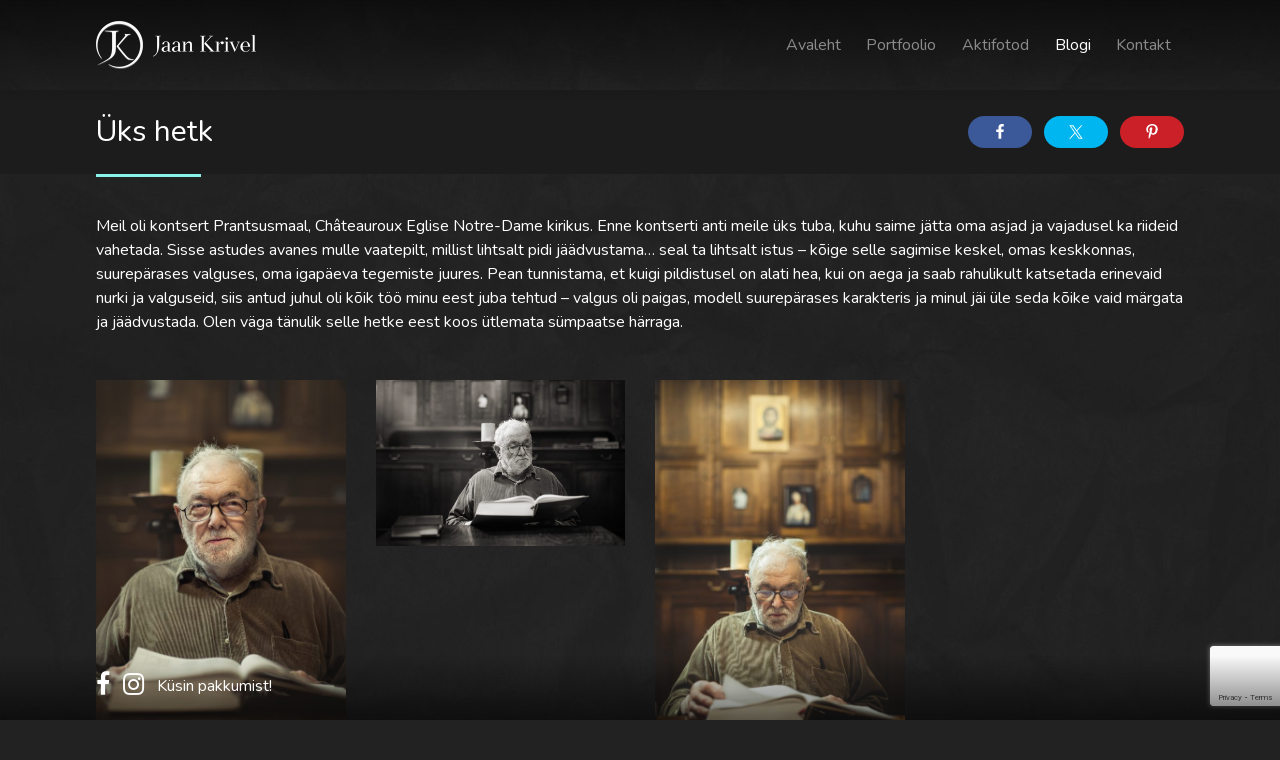

--- FILE ---
content_type: text/html; charset=UTF-8
request_url: https://www.jaankrivel.eu/uks-hetk/
body_size: 11873
content:
<!DOCTYPE html>
<html lang="et">
<head>
	<meta charset="UTF-8">
	<meta name="viewport" content="width=device-width, initial-scale=1, shrink-to-fit=no">
	<link rel="profile" href="https://gmpg.org/xfn/11">
	<link href="https://fonts.googleapis.com/css?family=Nunito:400,700" rel="stylesheet">
	<link rel="shortcut icon" type="image/png" href="https://www.jaankrivel.eu/wp-content/themes/jaankrivel/img/favicon.png">
	<meta name="google-site-verification" content="KiMJS2k-SwZV3ehxYilXXksETNaqAEFt1_M1BIxUi1s" />
	<meta name='robots' content='index, follow, max-image-preview:large, max-snippet:-1, max-video-preview:-1' />
<!-- Google tag (gtag.js) consent mode dataLayer added by Site Kit -->
<script type="text/javascript" id="google_gtagjs-js-consent-mode-data-layer">
/* <![CDATA[ */
window.dataLayer = window.dataLayer || [];function gtag(){dataLayer.push(arguments);}
gtag('consent', 'default', {"ad_personalization":"denied","ad_storage":"denied","ad_user_data":"denied","analytics_storage":"denied","functionality_storage":"denied","security_storage":"denied","personalization_storage":"denied","region":["AT","BE","BG","CH","CY","CZ","DE","DK","EE","ES","FI","FR","GB","GR","HR","HU","IE","IS","IT","LI","LT","LU","LV","MT","NL","NO","PL","PT","RO","SE","SI","SK"],"wait_for_update":500});
window._googlesitekitConsentCategoryMap = {"statistics":["analytics_storage"],"marketing":["ad_storage","ad_user_data","ad_personalization"],"functional":["functionality_storage","security_storage"],"preferences":["personalization_storage"]};
window._googlesitekitConsents = {"ad_personalization":"denied","ad_storage":"denied","ad_user_data":"denied","analytics_storage":"denied","functionality_storage":"denied","security_storage":"denied","personalization_storage":"denied","region":["AT","BE","BG","CH","CY","CZ","DE","DK","EE","ES","FI","FR","GB","GR","HR","HU","IE","IS","IT","LI","LT","LU","LV","MT","NL","NO","PL","PT","RO","SE","SI","SK"],"wait_for_update":500};
/* ]]> */
</script>
<!-- End Google tag (gtag.js) consent mode dataLayer added by Site Kit -->

	<!-- This site is optimized with the Yoast SEO plugin v26.8 - https://yoast.com/product/yoast-seo-wordpress/ -->
	<title>Üks hetk - Fotograaf Jaan Krivel</title>
	<link rel="canonical" href="https://www.jaankrivel.eu/uks-hetk/" />
	<meta property="og:locale" content="et_EE" />
	<meta property="og:type" content="article" />
	<meta property="og:title" content="Üks hetk - Fotograaf Jaan Krivel" />
	<meta property="og:description" content="Meil oli kontsert Prantsusmaal, Châteauroux Eglise Notre-Dame kirikus. Enne kontserti anti meile üks tuba, kuhu saime jätta oma asjad ja vajadusel ka riideid vahetada. Sisse astudes avanes mulle vaatepilt, millist lihtsalt pidi jäädvustama&#8230; seal ta lihtsalt istus – kõige selle sagimise keskel, omas keskkonnas, suurepärases valguses, oma igapäeva tegemiste juures. Pean tunnistama, et kuigi pildistusel [...]Read More..." />
	<meta property="og:url" content="https://www.jaankrivel.eu/uks-hetk/" />
	<meta property="og:site_name" content="Fotograaf Jaan Krivel" />
	<meta property="article:published_time" content="2019-03-19T17:31:29+00:00" />
	<meta property="article:modified_time" content="2019-04-17T17:54:00+00:00" />
	<meta property="og:image" content="https://www.jaankrivel.eu/wp-content/uploads/2019/04/DSC_9656-Edit-copy-2ruut-1700x1700.jpg" />
	<meta property="og:image:width" content="1700" />
	<meta property="og:image:height" content="1700" />
	<meta property="og:image:type" content="image/jpeg" />
	<meta name="author" content="Jaan Krivel" />
	<meta name="twitter:card" content="summary_large_image" />
	<meta name="twitter:label1" content="Written by" />
	<meta name="twitter:data1" content="Jaan Krivel" />
	<meta name="twitter:label2" content="Est. reading time" />
	<meta name="twitter:data2" content="1 minut" />
	<script type="application/ld+json" class="yoast-schema-graph">{"@context":"https://schema.org","@graph":[{"@type":"Article","@id":"https://www.jaankrivel.eu/uks-hetk/#article","isPartOf":{"@id":"https://www.jaankrivel.eu/uks-hetk/"},"author":{"name":"Jaan Krivel","@id":"https://www.jaankrivel.eu/#/schema/person/45e8fa0131efa1b33130d3440c7ba524"},"headline":"Üks hetk","datePublished":"2019-03-19T17:31:29+00:00","dateModified":"2019-04-17T17:54:00+00:00","mainEntityOfPage":{"@id":"https://www.jaankrivel.eu/uks-hetk/"},"wordCount":122,"publisher":{"@id":"https://www.jaankrivel.eu/#organization"},"image":{"@id":"https://www.jaankrivel.eu/uks-hetk/#primaryimage"},"thumbnailUrl":"https://www.jaankrivel.eu/wp-content/uploads/2019/04/DSC_9656-Edit-copy-2ruut.jpg","inLanguage":"et"},{"@type":"WebPage","@id":"https://www.jaankrivel.eu/uks-hetk/","url":"https://www.jaankrivel.eu/uks-hetk/","name":"Üks hetk - Fotograaf Jaan Krivel","isPartOf":{"@id":"https://www.jaankrivel.eu/#website"},"primaryImageOfPage":{"@id":"https://www.jaankrivel.eu/uks-hetk/#primaryimage"},"image":{"@id":"https://www.jaankrivel.eu/uks-hetk/#primaryimage"},"thumbnailUrl":"https://www.jaankrivel.eu/wp-content/uploads/2019/04/DSC_9656-Edit-copy-2ruut.jpg","datePublished":"2019-03-19T17:31:29+00:00","dateModified":"2019-04-17T17:54:00+00:00","breadcrumb":{"@id":"https://www.jaankrivel.eu/uks-hetk/#breadcrumb"},"inLanguage":"et","potentialAction":[{"@type":"ReadAction","target":["https://www.jaankrivel.eu/uks-hetk/"]}]},{"@type":"ImageObject","inLanguage":"et","@id":"https://www.jaankrivel.eu/uks-hetk/#primaryimage","url":"https://www.jaankrivel.eu/wp-content/uploads/2019/04/DSC_9656-Edit-copy-2ruut.jpg","contentUrl":"https://www.jaankrivel.eu/wp-content/uploads/2019/04/DSC_9656-Edit-copy-2ruut.jpg","width":2362,"height":2362},{"@type":"BreadcrumbList","@id":"https://www.jaankrivel.eu/uks-hetk/#breadcrumb","itemListElement":[{"@type":"ListItem","position":1,"name":"Home","item":"https://www.jaankrivel.eu/"},{"@type":"ListItem","position":2,"name":"Blogi","item":"https://www.jaankrivel.eu/blogi/"},{"@type":"ListItem","position":3,"name":"Üks hetk"}]},{"@type":"WebSite","@id":"https://www.jaankrivel.eu/#website","url":"https://www.jaankrivel.eu/","name":"Fotograaf Jaan Krivel","description":"","publisher":{"@id":"https://www.jaankrivel.eu/#organization"},"potentialAction":[{"@type":"SearchAction","target":{"@type":"EntryPoint","urlTemplate":"https://www.jaankrivel.eu/?s={search_term_string}"},"query-input":{"@type":"PropertyValueSpecification","valueRequired":true,"valueName":"search_term_string"}}],"inLanguage":"et"},{"@type":"Organization","@id":"https://www.jaankrivel.eu/#organization","name":"Fotograaf Jaan Krivel","url":"https://www.jaankrivel.eu/","logo":{"@type":"ImageObject","inLanguage":"et","@id":"https://www.jaankrivel.eu/#/schema/logo/image/","url":"https://www.jaankrivel.eu/wp-content/uploads/2019/04/Fotograaf-Jaan-Krivel-Logo.png","contentUrl":"https://www.jaankrivel.eu/wp-content/uploads/2019/04/Fotograaf-Jaan-Krivel-Logo.png","width":320,"height":96,"caption":"Fotograaf Jaan Krivel"},"image":{"@id":"https://www.jaankrivel.eu/#/schema/logo/image/"}},{"@type":"Person","@id":"https://www.jaankrivel.eu/#/schema/person/45e8fa0131efa1b33130d3440c7ba524","name":"Jaan Krivel","image":{"@type":"ImageObject","inLanguage":"et","@id":"https://www.jaankrivel.eu/#/schema/person/image/","url":"https://secure.gravatar.com/avatar/fa1c5e9d90f88d95243485f2564bc9d017b92c2bc8a8c7910e71b7a361e4b9c9?s=96&d=mm&r=g","contentUrl":"https://secure.gravatar.com/avatar/fa1c5e9d90f88d95243485f2564bc9d017b92c2bc8a8c7910e71b7a361e4b9c9?s=96&d=mm&r=g","caption":"Jaan Krivel"},"sameAs":["https://www.jaankrivel.eu"]}]}</script>
	<!-- / Yoast SEO plugin. -->


<link rel='dns-prefetch' href='//www.googletagmanager.com' />
<link rel="alternate" type="application/rss+xml" title="Fotograaf Jaan Krivel &raquo; RSS" href="https://www.jaankrivel.eu/feed/" />
<link rel="alternate" type="application/rss+xml" title="Fotograaf Jaan Krivel &raquo; Kommentaaride RSS" href="https://www.jaankrivel.eu/comments/feed/" />
<link rel="alternate" title="oEmbed (JSON)" type="application/json+oembed" href="https://www.jaankrivel.eu/wp-json/oembed/1.0/embed?url=https%3A%2F%2Fwww.jaankrivel.eu%2Fuks-hetk%2F" />
<link rel="alternate" title="oEmbed (XML)" type="text/xml+oembed" href="https://www.jaankrivel.eu/wp-json/oembed/1.0/embed?url=https%3A%2F%2Fwww.jaankrivel.eu%2Fuks-hetk%2F&#038;format=xml" />
<style id='wp-img-auto-sizes-contain-inline-css' type='text/css'>
img:is([sizes=auto i],[sizes^="auto," i]){contain-intrinsic-size:3000px 1500px}
/*# sourceURL=wp-img-auto-sizes-contain-inline-css */
</style>
<style id='wp-emoji-styles-inline-css' type='text/css'>

	img.wp-smiley, img.emoji {
		display: inline !important;
		border: none !important;
		box-shadow: none !important;
		height: 1em !important;
		width: 1em !important;
		margin: 0 0.07em !important;
		vertical-align: -0.1em !important;
		background: none !important;
		padding: 0 !important;
	}
/*# sourceURL=wp-emoji-styles-inline-css */
</style>
<style id='wp-block-library-inline-css' type='text/css'>
:root{--wp-block-synced-color:#7a00df;--wp-block-synced-color--rgb:122,0,223;--wp-bound-block-color:var(--wp-block-synced-color);--wp-editor-canvas-background:#ddd;--wp-admin-theme-color:#007cba;--wp-admin-theme-color--rgb:0,124,186;--wp-admin-theme-color-darker-10:#006ba1;--wp-admin-theme-color-darker-10--rgb:0,107,160.5;--wp-admin-theme-color-darker-20:#005a87;--wp-admin-theme-color-darker-20--rgb:0,90,135;--wp-admin-border-width-focus:2px}@media (min-resolution:192dpi){:root{--wp-admin-border-width-focus:1.5px}}.wp-element-button{cursor:pointer}:root .has-very-light-gray-background-color{background-color:#eee}:root .has-very-dark-gray-background-color{background-color:#313131}:root .has-very-light-gray-color{color:#eee}:root .has-very-dark-gray-color{color:#313131}:root .has-vivid-green-cyan-to-vivid-cyan-blue-gradient-background{background:linear-gradient(135deg,#00d084,#0693e3)}:root .has-purple-crush-gradient-background{background:linear-gradient(135deg,#34e2e4,#4721fb 50%,#ab1dfe)}:root .has-hazy-dawn-gradient-background{background:linear-gradient(135deg,#faaca8,#dad0ec)}:root .has-subdued-olive-gradient-background{background:linear-gradient(135deg,#fafae1,#67a671)}:root .has-atomic-cream-gradient-background{background:linear-gradient(135deg,#fdd79a,#004a59)}:root .has-nightshade-gradient-background{background:linear-gradient(135deg,#330968,#31cdcf)}:root .has-midnight-gradient-background{background:linear-gradient(135deg,#020381,#2874fc)}:root{--wp--preset--font-size--normal:16px;--wp--preset--font-size--huge:42px}.has-regular-font-size{font-size:1em}.has-larger-font-size{font-size:2.625em}.has-normal-font-size{font-size:var(--wp--preset--font-size--normal)}.has-huge-font-size{font-size:var(--wp--preset--font-size--huge)}.has-text-align-center{text-align:center}.has-text-align-left{text-align:left}.has-text-align-right{text-align:right}.has-fit-text{white-space:nowrap!important}#end-resizable-editor-section{display:none}.aligncenter{clear:both}.items-justified-left{justify-content:flex-start}.items-justified-center{justify-content:center}.items-justified-right{justify-content:flex-end}.items-justified-space-between{justify-content:space-between}.screen-reader-text{border:0;clip-path:inset(50%);height:1px;margin:-1px;overflow:hidden;padding:0;position:absolute;width:1px;word-wrap:normal!important}.screen-reader-text:focus{background-color:#ddd;clip-path:none;color:#444;display:block;font-size:1em;height:auto;left:5px;line-height:normal;padding:15px 23px 14px;text-decoration:none;top:5px;width:auto;z-index:100000}html :where(.has-border-color){border-style:solid}html :where([style*=border-top-color]){border-top-style:solid}html :where([style*=border-right-color]){border-right-style:solid}html :where([style*=border-bottom-color]){border-bottom-style:solid}html :where([style*=border-left-color]){border-left-style:solid}html :where([style*=border-width]){border-style:solid}html :where([style*=border-top-width]){border-top-style:solid}html :where([style*=border-right-width]){border-right-style:solid}html :where([style*=border-bottom-width]){border-bottom-style:solid}html :where([style*=border-left-width]){border-left-style:solid}html :where(img[class*=wp-image-]){height:auto;max-width:100%}:where(figure){margin:0 0 1em}html :where(.is-position-sticky){--wp-admin--admin-bar--position-offset:var(--wp-admin--admin-bar--height,0px)}@media screen and (max-width:600px){html :where(.is-position-sticky){--wp-admin--admin-bar--position-offset:0px}}

/*# sourceURL=wp-block-library-inline-css */
</style><style id='global-styles-inline-css' type='text/css'>
:root{--wp--preset--aspect-ratio--square: 1;--wp--preset--aspect-ratio--4-3: 4/3;--wp--preset--aspect-ratio--3-4: 3/4;--wp--preset--aspect-ratio--3-2: 3/2;--wp--preset--aspect-ratio--2-3: 2/3;--wp--preset--aspect-ratio--16-9: 16/9;--wp--preset--aspect-ratio--9-16: 9/16;--wp--preset--color--black: #000000;--wp--preset--color--cyan-bluish-gray: #abb8c3;--wp--preset--color--white: #ffffff;--wp--preset--color--pale-pink: #f78da7;--wp--preset--color--vivid-red: #cf2e2e;--wp--preset--color--luminous-vivid-orange: #ff6900;--wp--preset--color--luminous-vivid-amber: #fcb900;--wp--preset--color--light-green-cyan: #7bdcb5;--wp--preset--color--vivid-green-cyan: #00d084;--wp--preset--color--pale-cyan-blue: #8ed1fc;--wp--preset--color--vivid-cyan-blue: #0693e3;--wp--preset--color--vivid-purple: #9b51e0;--wp--preset--gradient--vivid-cyan-blue-to-vivid-purple: linear-gradient(135deg,rgb(6,147,227) 0%,rgb(155,81,224) 100%);--wp--preset--gradient--light-green-cyan-to-vivid-green-cyan: linear-gradient(135deg,rgb(122,220,180) 0%,rgb(0,208,130) 100%);--wp--preset--gradient--luminous-vivid-amber-to-luminous-vivid-orange: linear-gradient(135deg,rgb(252,185,0) 0%,rgb(255,105,0) 100%);--wp--preset--gradient--luminous-vivid-orange-to-vivid-red: linear-gradient(135deg,rgb(255,105,0) 0%,rgb(207,46,46) 100%);--wp--preset--gradient--very-light-gray-to-cyan-bluish-gray: linear-gradient(135deg,rgb(238,238,238) 0%,rgb(169,184,195) 100%);--wp--preset--gradient--cool-to-warm-spectrum: linear-gradient(135deg,rgb(74,234,220) 0%,rgb(151,120,209) 20%,rgb(207,42,186) 40%,rgb(238,44,130) 60%,rgb(251,105,98) 80%,rgb(254,248,76) 100%);--wp--preset--gradient--blush-light-purple: linear-gradient(135deg,rgb(255,206,236) 0%,rgb(152,150,240) 100%);--wp--preset--gradient--blush-bordeaux: linear-gradient(135deg,rgb(254,205,165) 0%,rgb(254,45,45) 50%,rgb(107,0,62) 100%);--wp--preset--gradient--luminous-dusk: linear-gradient(135deg,rgb(255,203,112) 0%,rgb(199,81,192) 50%,rgb(65,88,208) 100%);--wp--preset--gradient--pale-ocean: linear-gradient(135deg,rgb(255,245,203) 0%,rgb(182,227,212) 50%,rgb(51,167,181) 100%);--wp--preset--gradient--electric-grass: linear-gradient(135deg,rgb(202,248,128) 0%,rgb(113,206,126) 100%);--wp--preset--gradient--midnight: linear-gradient(135deg,rgb(2,3,129) 0%,rgb(40,116,252) 100%);--wp--preset--font-size--small: 13px;--wp--preset--font-size--medium: 20px;--wp--preset--font-size--large: 36px;--wp--preset--font-size--x-large: 42px;--wp--preset--spacing--20: 0.44rem;--wp--preset--spacing--30: 0.67rem;--wp--preset--spacing--40: 1rem;--wp--preset--spacing--50: 1.5rem;--wp--preset--spacing--60: 2.25rem;--wp--preset--spacing--70: 3.38rem;--wp--preset--spacing--80: 5.06rem;--wp--preset--shadow--natural: 6px 6px 9px rgba(0, 0, 0, 0.2);--wp--preset--shadow--deep: 12px 12px 50px rgba(0, 0, 0, 0.4);--wp--preset--shadow--sharp: 6px 6px 0px rgba(0, 0, 0, 0.2);--wp--preset--shadow--outlined: 6px 6px 0px -3px rgb(255, 255, 255), 6px 6px rgb(0, 0, 0);--wp--preset--shadow--crisp: 6px 6px 0px rgb(0, 0, 0);}:where(.is-layout-flex){gap: 0.5em;}:where(.is-layout-grid){gap: 0.5em;}body .is-layout-flex{display: flex;}.is-layout-flex{flex-wrap: wrap;align-items: center;}.is-layout-flex > :is(*, div){margin: 0;}body .is-layout-grid{display: grid;}.is-layout-grid > :is(*, div){margin: 0;}:where(.wp-block-columns.is-layout-flex){gap: 2em;}:where(.wp-block-columns.is-layout-grid){gap: 2em;}:where(.wp-block-post-template.is-layout-flex){gap: 1.25em;}:where(.wp-block-post-template.is-layout-grid){gap: 1.25em;}.has-black-color{color: var(--wp--preset--color--black) !important;}.has-cyan-bluish-gray-color{color: var(--wp--preset--color--cyan-bluish-gray) !important;}.has-white-color{color: var(--wp--preset--color--white) !important;}.has-pale-pink-color{color: var(--wp--preset--color--pale-pink) !important;}.has-vivid-red-color{color: var(--wp--preset--color--vivid-red) !important;}.has-luminous-vivid-orange-color{color: var(--wp--preset--color--luminous-vivid-orange) !important;}.has-luminous-vivid-amber-color{color: var(--wp--preset--color--luminous-vivid-amber) !important;}.has-light-green-cyan-color{color: var(--wp--preset--color--light-green-cyan) !important;}.has-vivid-green-cyan-color{color: var(--wp--preset--color--vivid-green-cyan) !important;}.has-pale-cyan-blue-color{color: var(--wp--preset--color--pale-cyan-blue) !important;}.has-vivid-cyan-blue-color{color: var(--wp--preset--color--vivid-cyan-blue) !important;}.has-vivid-purple-color{color: var(--wp--preset--color--vivid-purple) !important;}.has-black-background-color{background-color: var(--wp--preset--color--black) !important;}.has-cyan-bluish-gray-background-color{background-color: var(--wp--preset--color--cyan-bluish-gray) !important;}.has-white-background-color{background-color: var(--wp--preset--color--white) !important;}.has-pale-pink-background-color{background-color: var(--wp--preset--color--pale-pink) !important;}.has-vivid-red-background-color{background-color: var(--wp--preset--color--vivid-red) !important;}.has-luminous-vivid-orange-background-color{background-color: var(--wp--preset--color--luminous-vivid-orange) !important;}.has-luminous-vivid-amber-background-color{background-color: var(--wp--preset--color--luminous-vivid-amber) !important;}.has-light-green-cyan-background-color{background-color: var(--wp--preset--color--light-green-cyan) !important;}.has-vivid-green-cyan-background-color{background-color: var(--wp--preset--color--vivid-green-cyan) !important;}.has-pale-cyan-blue-background-color{background-color: var(--wp--preset--color--pale-cyan-blue) !important;}.has-vivid-cyan-blue-background-color{background-color: var(--wp--preset--color--vivid-cyan-blue) !important;}.has-vivid-purple-background-color{background-color: var(--wp--preset--color--vivid-purple) !important;}.has-black-border-color{border-color: var(--wp--preset--color--black) !important;}.has-cyan-bluish-gray-border-color{border-color: var(--wp--preset--color--cyan-bluish-gray) !important;}.has-white-border-color{border-color: var(--wp--preset--color--white) !important;}.has-pale-pink-border-color{border-color: var(--wp--preset--color--pale-pink) !important;}.has-vivid-red-border-color{border-color: var(--wp--preset--color--vivid-red) !important;}.has-luminous-vivid-orange-border-color{border-color: var(--wp--preset--color--luminous-vivid-orange) !important;}.has-luminous-vivid-amber-border-color{border-color: var(--wp--preset--color--luminous-vivid-amber) !important;}.has-light-green-cyan-border-color{border-color: var(--wp--preset--color--light-green-cyan) !important;}.has-vivid-green-cyan-border-color{border-color: var(--wp--preset--color--vivid-green-cyan) !important;}.has-pale-cyan-blue-border-color{border-color: var(--wp--preset--color--pale-cyan-blue) !important;}.has-vivid-cyan-blue-border-color{border-color: var(--wp--preset--color--vivid-cyan-blue) !important;}.has-vivid-purple-border-color{border-color: var(--wp--preset--color--vivid-purple) !important;}.has-vivid-cyan-blue-to-vivid-purple-gradient-background{background: var(--wp--preset--gradient--vivid-cyan-blue-to-vivid-purple) !important;}.has-light-green-cyan-to-vivid-green-cyan-gradient-background{background: var(--wp--preset--gradient--light-green-cyan-to-vivid-green-cyan) !important;}.has-luminous-vivid-amber-to-luminous-vivid-orange-gradient-background{background: var(--wp--preset--gradient--luminous-vivid-amber-to-luminous-vivid-orange) !important;}.has-luminous-vivid-orange-to-vivid-red-gradient-background{background: var(--wp--preset--gradient--luminous-vivid-orange-to-vivid-red) !important;}.has-very-light-gray-to-cyan-bluish-gray-gradient-background{background: var(--wp--preset--gradient--very-light-gray-to-cyan-bluish-gray) !important;}.has-cool-to-warm-spectrum-gradient-background{background: var(--wp--preset--gradient--cool-to-warm-spectrum) !important;}.has-blush-light-purple-gradient-background{background: var(--wp--preset--gradient--blush-light-purple) !important;}.has-blush-bordeaux-gradient-background{background: var(--wp--preset--gradient--blush-bordeaux) !important;}.has-luminous-dusk-gradient-background{background: var(--wp--preset--gradient--luminous-dusk) !important;}.has-pale-ocean-gradient-background{background: var(--wp--preset--gradient--pale-ocean) !important;}.has-electric-grass-gradient-background{background: var(--wp--preset--gradient--electric-grass) !important;}.has-midnight-gradient-background{background: var(--wp--preset--gradient--midnight) !important;}.has-small-font-size{font-size: var(--wp--preset--font-size--small) !important;}.has-medium-font-size{font-size: var(--wp--preset--font-size--medium) !important;}.has-large-font-size{font-size: var(--wp--preset--font-size--large) !important;}.has-x-large-font-size{font-size: var(--wp--preset--font-size--x-large) !important;}
/*# sourceURL=global-styles-inline-css */
</style>

<style id='classic-theme-styles-inline-css' type='text/css'>
/*! This file is auto-generated */
.wp-block-button__link{color:#fff;background-color:#32373c;border-radius:9999px;box-shadow:none;text-decoration:none;padding:calc(.667em + 2px) calc(1.333em + 2px);font-size:1.125em}.wp-block-file__button{background:#32373c;color:#fff;text-decoration:none}
/*# sourceURL=/wp-includes/css/classic-themes.min.css */
</style>
<link rel='stylesheet' id='contact-form-7-css' href='https://www.jaankrivel.eu/wp-content/plugins/contact-form-7/includes/css/styles.css?ver=6.1.4' type='text/css' media='all' />
<link rel='stylesheet' id='understrap-styles-css' href='https://www.jaankrivel.eu/wp-content/themes/jaankrivel/css/theme.min.css?ver=0.9.1.1642118005' type='text/css' media='all' />
<link rel='stylesheet' id='wp-block-paragraph-css' href='https://www.jaankrivel.eu/wp-includes/blocks/paragraph/style.min.css?ver=6.9' type='text/css' media='all' />
<script type="text/javascript" id="image-watermark-no-right-click-js-before">
/* <![CDATA[ */
var iwArgsNoRightClick = {"rightclick":"N","draganddrop":"N","devtools":"Y","enableToast":"Y","toastMessage":"This content is protected"};

//# sourceURL=image-watermark-no-right-click-js-before
/* ]]> */
</script>
<script type="text/javascript" src="https://www.jaankrivel.eu/wp-content/plugins/image-watermark/js/no-right-click.js?ver=2.0.4" id="image-watermark-no-right-click-js"></script>
<script type="text/javascript" src="https://www.jaankrivel.eu/wp-includes/js/jquery/jquery.min.js?ver=3.7.1" id="jquery-core-js"></script>
<script type="text/javascript" src="https://www.jaankrivel.eu/wp-includes/js/jquery/jquery-migrate.min.js?ver=3.4.1" id="jquery-migrate-js"></script>

<!-- Google tag (gtag.js) snippet added by Site Kit -->
<!-- Google Ads snippet added by Site Kit -->
<script type="text/javascript" src="https://www.googletagmanager.com/gtag/js?id=AW-17856188929" id="google_gtagjs-js" async></script>
<script type="text/javascript" id="google_gtagjs-js-after">
/* <![CDATA[ */
window.dataLayer = window.dataLayer || [];function gtag(){dataLayer.push(arguments);}
gtag("js", new Date());
gtag("set", "developer_id.dZTNiMT", true);
gtag("config", "AW-17856188929");
 window._googlesitekit = window._googlesitekit || {}; window._googlesitekit.throttledEvents = []; window._googlesitekit.gtagEvent = (name, data) => { var key = JSON.stringify( { name, data } ); if ( !! window._googlesitekit.throttledEvents[ key ] ) { return; } window._googlesitekit.throttledEvents[ key ] = true; setTimeout( () => { delete window._googlesitekit.throttledEvents[ key ]; }, 5 ); gtag( "event", name, { ...data, event_source: "site-kit" } ); }; 
//# sourceURL=google_gtagjs-js-after
/* ]]> */
</script>
<link rel="https://api.w.org/" href="https://www.jaankrivel.eu/wp-json/" /><link rel="alternate" title="JSON" type="application/json" href="https://www.jaankrivel.eu/wp-json/wp/v2/posts/1596" /><link rel="EditURI" type="application/rsd+xml" title="RSD" href="https://www.jaankrivel.eu/xmlrpc.php?rsd" />
<meta name="generator" content="WordPress 6.9" />
<link rel='shortlink' href='https://www.jaankrivel.eu/?p=1596' />
<meta name="generator" content="Site Kit by Google 1.170.0" /><meta name="mobile-web-app-capable" content="yes">
<meta name="apple-mobile-web-app-capable" content="yes">
<meta name="apple-mobile-web-app-title" content="Fotograaf Jaan Krivel - ">
<meta name="google-site-verification" content="_OQJ6yAggkHLjvm_IIpL4PSi3LNePhf165Lp9SHTk6Y"><style type="text/css">.recentcomments a{display:inline !important;padding:0 !important;margin:0 !important;}</style>	<link rel="stylesheet" href="https://cdn.jsdelivr.net/gh/fancyapps/fancybox@3.5.7/dist/jquery.fancybox.min.css" />
	<!-- Global site tag (gtag.js) - Google Analytics -->
	<script async src="https://www.googletagmanager.com/gtag/js?id=UA-137873030-1"></script>
	<script>
		window.dataLayer = window.dataLayer || [];
		function gtag(){dataLayer.push(arguments);}
		gtag('js', new Date());
		gtag('config', 'UA-137873030-1');
	</script>
	<!-- Load Facebook SDK for JavaScript -->
	<div id="fb-root"></div>
	<script>
	window.fbAsyncInit = function() {
		FB.init({
		xfbml            : true,
		version          : 'v3.3'
		});
	};

	(function(d, s, id) {
	var js, fjs = d.getElementsByTagName(s)[0];
	if (d.getElementById(id)) return;
	js = d.createElement(s); js.id = id;
	js.src = 'https://connect.facebook.net/en_US/sdk/xfbml.customerchat.js';
	fjs.parentNode.insertBefore(js, fjs);
	}(document, 'script', 'facebook-jssdk'));</script>

	<!-- Your customer chat code -->
	<div class="fb-customerchat"
	attribution=setup_tool
	page_id="675935759181596"
	theme_color="#67b868"
	logged_in_greeting="Hello! Thank you for visiting, how can I help you?"
	logged_out_greeting="Hello! Thank you for visiting, how can I help you?">
	</div>
<link rel='stylesheet' id='shared-counts-css' href='https://www.jaankrivel.eu/wp-content/plugins/shared-counts/assets/css/shared-counts.min.css?ver=1.5.0' type='text/css' media='all' />
</head>

<body data-rsssl=1 class="wp-singular post-template-default single single-post postid-1596 single-format-standard wp-custom-logo wp-theme-jaankrivel group-blog">

<nav class="navbar fixed-top navbar-dark navbar-expand-md">

	<div class="container-fluid">

		<a href="https://www.jaankrivel.eu/" class="navbar-brand custom-logo-link" rel="home"><img width="320" height="96" src="https://www.jaankrivel.eu/wp-content/uploads/2019/04/Fotograaf-Jaan-Krivel-Logo.png" class="img-fluid" alt="Fotograaf Jaan Krivel" decoding="async" srcset="https://www.jaankrivel.eu/wp-content/uploads/2019/04/Fotograaf-Jaan-Krivel-Logo.png 320w, https://www.jaankrivel.eu/wp-content/uploads/2019/04/Fotograaf-Jaan-Krivel-Logo-30x9.png 30w" sizes="(max-width: 320px) 100vw, 320px" /></a>
		<button class="navbar-toggler" type="button" data-toggle="collapse" data-target="#navbarNavDropdown" aria-controls="navbarNavDropdown" aria-expanded="false" aria-label="Toggle navigation">
			<span class="navbar-toggler-icon"></span>
		</button>

		<div id="navbarNavDropdown" class="collapse navbar-collapse"><ul id="main-menu" class="navbar-nav navbar-mobile ml-auto"><li itemscope="itemscope" itemtype="https://www.schema.org/SiteNavigationElement" id="menu-item-10" class="menu-item menu-item-type-post_type menu-item-object-page menu-item-home menu-item-10 nav-item"><a title="Avaleht" href="https://www.jaankrivel.eu/" class="nav-link">Avaleht</a></li>
<li itemscope="itemscope" itemtype="https://www.schema.org/SiteNavigationElement" id="menu-item-45" class="menu-item menu-item-type-post_type menu-item-object-page menu-item-45 nav-item"><a title="Portfoolio" href="https://www.jaankrivel.eu/portfoolio/" class="nav-link">Portfoolio</a></li>
<li itemscope="itemscope" itemtype="https://www.schema.org/SiteNavigationElement" id="menu-item-3972" class="menu-item menu-item-type-post_type menu-item-object-page menu-item-3972 nav-item"><a title="Aktifotod" href="https://www.jaankrivel.eu/aktifotod/" class="nav-link">Aktifotod</a></li>
<li itemscope="itemscope" itemtype="https://www.schema.org/SiteNavigationElement" id="menu-item-13" class="menu-item menu-item-type-post_type menu-item-object-page current_page_parent menu-item-13 nav-item"><a title="Blogi" href="https://www.jaankrivel.eu/blogi/" class="nav-link">Blogi</a></li>
<li itemscope="itemscope" itemtype="https://www.schema.org/SiteNavigationElement" id="menu-item-43" class="menu-item menu-item-type-post_type menu-item-object-page menu-item-43 nav-item"><a title="Kontakt" href="https://www.jaankrivel.eu/kontakt/" class="nav-link">Kontakt</a></li>
</ul></div>
	</div>

</nav>

<div class="site" id="page">


	
<article class="post-1596 post type-post status-publish format-standard has-post-thumbnail hentry category-maaratlemata" id="post-1596">

	<header class="page-header">
		<div class="container-fluid d-flex align-items-center justify-content-between">
			<h1 class="entry-title">Üks hetk</h1>			<!-- <div class="entry-meta">
				<span class="post-date">19.03.2019</span>			</div> -->
			<div class="d-none d-md-block">
				<div class="shared-counts-wrap shortcode style-buttons"><a href="https://www.facebook.com/sharer/sharer.php?u=https://www.jaankrivel.eu/uks-hetk/&#038;display=popup&#038;ref=plugin&#038;src=share_button" title="Share on Facebook"  target="_blank"  rel="nofollow noopener noreferrer"  class="shared-counts-button facebook shared-counts-no-count" data-postid="1596" data-social-network="Facebook" data-social-action="Share" data-social-target="https://www.jaankrivel.eu/uks-hetk/"><span class="shared-counts-icon-label"><span class="shared-counts-icon"><svg version="1.1" xmlns="http://www.w3.org/2000/svg" width="18.8125" height="32" viewBox="0 0 602 1024"><path d="M548 6.857v150.857h-89.714q-49.143 0-66.286 20.571t-17.143 61.714v108h167.429l-22.286 169.143h-145.143v433.714h-174.857v-433.714h-145.714v-169.143h145.714v-124.571q0-106.286 59.429-164.857t158.286-58.571q84 0 130.286 6.857z"></path></svg></span><span class="shared-counts-label">Facebook</span></span></a><a href="https://twitter.com/share?url=https://www.jaankrivel.eu/uks-hetk/&#038;text=%C3%9Cks%20hetk" title="Share on Twitter"  target="_blank"  rel="nofollow noopener noreferrer"  class="shared-counts-button twitter shared-counts-no-count" data-postid="1596" data-social-network="Twitter" data-social-action="Tweet" data-social-target="https://www.jaankrivel.eu/uks-hetk/"><span class="shared-counts-icon-label"><span class="shared-counts-icon"><svg viewBox="0 0 24 24" xmlns="http://www.w3.org/2000/svg"><path d="M13.8944 10.4695L21.3345 2H19.5716L13.1085 9.35244L7.95022 2H1.99936L9.80147 13.1192L1.99936 22H3.76218L10.5832 14.2338L16.0318 22H21.9827L13.8944 10.4695ZM11.4792 13.2168L10.6875 12.1089L4.39789 3.30146H7.10594L12.1833 10.412L12.9717 11.5199L19.5708 20.7619H16.8628L11.4792 13.2168Z" /></svg></span><span class="shared-counts-label">Tweet</span></span></a><a href="https://pinterest.com/pin/create/button/?url=https://www.jaankrivel.eu/uks-hetk/&#038;media=https://www.jaankrivel.eu/wp-content/uploads/2019/04/DSC_9656-Edit-copy-2ruut.jpg&#038;description=Üks%20hetk" title="Share on Pinterest"  target="_blank"  rel="nofollow noopener noreferrer"  class="shared-counts-button pinterest shared-counts-no-count" data-postid="1596" data-pin-do="none" data-social-network="Pinterest" data-social-action="Pin" data-social-target="https://www.jaankrivel.eu/uks-hetk/"><span class="shared-counts-icon-label"><span class="shared-counts-icon"><svg version="1.1" xmlns="http://www.w3.org/2000/svg" width="22.84375" height="32" viewBox="0 0 731 1024"><path d="M0 341.143q0-61.714 21.429-116.286t59.143-95.143 86.857-70.286 105.714-44.571 115.429-14.857q90.286 0 168 38t126.286 110.571 48.571 164q0 54.857-10.857 107.429t-34.286 101.143-57.143 85.429-82.857 58.857-108 22q-38.857 0-77.143-18.286t-54.857-50.286q-5.714 22.286-16 64.286t-13.429 54.286-11.714 40.571-14.857 40.571-18.286 35.714-26.286 44.286-35.429 49.429l-8 2.857-5.143-5.714q-8.571-89.714-8.571-107.429 0-52.571 12.286-118t38-164.286 29.714-116q-18.286-37.143-18.286-96.571 0-47.429 29.714-89.143t75.429-41.714q34.857 0 54.286 23.143t19.429 58.571q0 37.714-25.143 109.143t-25.143 106.857q0 36 25.714 59.714t62.286 23.714q31.429 0 58.286-14.286t44.857-38.857 32-54.286 21.714-63.143 11.429-63.429 3.714-56.857q0-98.857-62.571-154t-163.143-55.143q-114.286 0-190.857 74t-76.571 187.714q0 25.143 7.143 48.571t15.429 37.143 15.429 26 7.143 17.429q0 16-8.571 41.714t-21.143 25.714q-1.143 0-9.714-1.714-29.143-8.571-51.714-32t-34.857-54-18.571-61.714-6.286-60.857z"></path></svg></span><span class="shared-counts-label">Pin</span></span></a></div>			</div>
		</div>
	</header>

	<div class="page-content container-fluid">
		
		<div class="entry-content">
			<div class="d-block d-md-none mb-4">
				<div class="shared-counts-wrap shortcode style-buttons"><a href="https://www.facebook.com/sharer/sharer.php?u=https://www.jaankrivel.eu/uks-hetk/&#038;display=popup&#038;ref=plugin&#038;src=share_button" title="Share on Facebook"  target="_blank"  rel="nofollow noopener noreferrer"  class="shared-counts-button facebook shared-counts-no-count" data-postid="1596" data-social-network="Facebook" data-social-action="Share" data-social-target="https://www.jaankrivel.eu/uks-hetk/"><span class="shared-counts-icon-label"><span class="shared-counts-icon"><svg version="1.1" xmlns="http://www.w3.org/2000/svg" width="18.8125" height="32" viewBox="0 0 602 1024"><path d="M548 6.857v150.857h-89.714q-49.143 0-66.286 20.571t-17.143 61.714v108h167.429l-22.286 169.143h-145.143v433.714h-174.857v-433.714h-145.714v-169.143h145.714v-124.571q0-106.286 59.429-164.857t158.286-58.571q84 0 130.286 6.857z"></path></svg></span><span class="shared-counts-label">Facebook</span></span></a><a href="https://twitter.com/share?url=https://www.jaankrivel.eu/uks-hetk/&#038;text=%C3%9Cks%20hetk" title="Share on Twitter"  target="_blank"  rel="nofollow noopener noreferrer"  class="shared-counts-button twitter shared-counts-no-count" data-postid="1596" data-social-network="Twitter" data-social-action="Tweet" data-social-target="https://www.jaankrivel.eu/uks-hetk/"><span class="shared-counts-icon-label"><span class="shared-counts-icon"><svg viewBox="0 0 24 24" xmlns="http://www.w3.org/2000/svg"><path d="M13.8944 10.4695L21.3345 2H19.5716L13.1085 9.35244L7.95022 2H1.99936L9.80147 13.1192L1.99936 22H3.76218L10.5832 14.2338L16.0318 22H21.9827L13.8944 10.4695ZM11.4792 13.2168L10.6875 12.1089L4.39789 3.30146H7.10594L12.1833 10.412L12.9717 11.5199L19.5708 20.7619H16.8628L11.4792 13.2168Z" /></svg></span><span class="shared-counts-label">Tweet</span></span></a><a href="https://pinterest.com/pin/create/button/?url=https://www.jaankrivel.eu/uks-hetk/&#038;media=https://www.jaankrivel.eu/wp-content/uploads/2019/04/DSC_9656-Edit-copy-2ruut.jpg&#038;description=Üks%20hetk" title="Share on Pinterest"  target="_blank"  rel="nofollow noopener noreferrer"  class="shared-counts-button pinterest shared-counts-no-count" data-postid="1596" data-pin-do="none" data-social-network="Pinterest" data-social-action="Pin" data-social-target="https://www.jaankrivel.eu/uks-hetk/"><span class="shared-counts-icon-label"><span class="shared-counts-icon"><svg version="1.1" xmlns="http://www.w3.org/2000/svg" width="22.84375" height="32" viewBox="0 0 731 1024"><path d="M0 341.143q0-61.714 21.429-116.286t59.143-95.143 86.857-70.286 105.714-44.571 115.429-14.857q90.286 0 168 38t126.286 110.571 48.571 164q0 54.857-10.857 107.429t-34.286 101.143-57.143 85.429-82.857 58.857-108 22q-38.857 0-77.143-18.286t-54.857-50.286q-5.714 22.286-16 64.286t-13.429 54.286-11.714 40.571-14.857 40.571-18.286 35.714-26.286 44.286-35.429 49.429l-8 2.857-5.143-5.714q-8.571-89.714-8.571-107.429 0-52.571 12.286-118t38-164.286 29.714-116q-18.286-37.143-18.286-96.571 0-47.429 29.714-89.143t75.429-41.714q34.857 0 54.286 23.143t19.429 58.571q0 37.714-25.143 109.143t-25.143 106.857q0 36 25.714 59.714t62.286 23.714q31.429 0 58.286-14.286t44.857-38.857 32-54.286 21.714-63.143 11.429-63.429 3.714-56.857q0-98.857-62.571-154t-163.143-55.143q-114.286 0-190.857 74t-76.571 187.714q0 25.143 7.143 48.571t15.429 37.143 15.429 26 7.143 17.429q0 16-8.571 41.714t-21.143 25.714q-1.143 0-9.714-1.714-29.143-8.571-51.714-32t-34.857-54-18.571-61.714-6.286-60.857z"></path></svg></span><span class="shared-counts-label">Pin</span></span></a></div>			</div>
			
<p>Meil oli kontsert Prantsusmaal, Châteauroux Eglise Notre-Dame kirikus. Enne kontserti anti meile üks tuba, kuhu saime jätta oma asjad ja vajadusel ka riideid vahetada. Sisse astudes avanes mulle vaatepilt, millist lihtsalt pidi jäädvustama&#8230; seal ta lihtsalt istus – kõige selle sagimise keskel, omas keskkonnas, suurepärases valguses, oma igapäeva tegemiste juures. Pean tunnistama, et kuigi pildistusel on alati hea, kui on aega ja saab rahulikult katsetada erinevaid nurki ja valguseid, siis antud juhul oli kõik töö minu eest juba tehtud – valgus oli paigas, modell suurepärases karakteris ja minul jäi üle seda kõike vaid märgata ja jäädvustada. Olen väga tänulik selle hetke eest koos ütlemata sümpaatse härraga. </p>
		</div>

					<div id="gallery" class="gallery row" data-isotope='{ "itemSelector": ".gallery-item", "layoutMode": "masonry" }'>
									<div class="gallery-item col-6 col-md-4 col-lg-3">
						<a href="https://www.jaankrivel.eu/wp-content/uploads/2019/04/DSC_9666-Edit-copysuur-1132x1700.jpg" data-fancybox="gallery">
							<figure><img src="https://www.jaankrivel.eu/wp-content/uploads/2019/04/DSC_9666-Edit-copysuur-533x800.jpg" alt="" /></figure>
						</a>
					</div>
									<div class="gallery-item col-6 col-md-4 col-lg-3">
						<a href="https://www.jaankrivel.eu/wp-content/uploads/2019/04/DSC_9661-Edit-copysuur-1700x1132.jpg" data-fancybox="gallery">
							<figure><img src="https://www.jaankrivel.eu/wp-content/uploads/2019/04/DSC_9661-Edit-copysuur-800x533.jpg" alt="" /></figure>
						</a>
					</div>
									<div class="gallery-item col-6 col-md-4 col-lg-3">
						<a href="https://www.jaankrivel.eu/wp-content/uploads/2019/04/DSC_9656-Edit-copysuur-1132x1700.jpg" data-fancybox="gallery">
							<figure><img src="https://www.jaankrivel.eu/wp-content/uploads/2019/04/DSC_9656-Edit-copysuur-533x800.jpg" alt="" /></figure>
						</a>
					</div>
							</div>
				
	</div>

</article>
	


	<footer class="footer">
		<div class="container-fluid">
			<ul class="list-inline d-flex align-items-center mb-0">
				<li class="list-inline-item">
					<a href="https://www.facebook.com/Jaan-Krivel-Photo_Arts-675935759181596/" target="_blank">
						<span class="fa fa-facebook-f"></span>
					</a>
				</li>
				<li class="list-inline-item">
					<a href="https://www.instagram.com/jaankrivel/" target="_blank">
						<span class="fa fa-instagram"></span>
					</a>
				</li>
				<li class="list-inline-item">
					<span class="copyright">
						<a href="https://www.jaankrivel.eu/kontakt/">
							Küsin pakkumist!						</a>
					</span>
				</li>
			</ul>
		</div>
	</footer>

</div>

<script src="https://code.jquery.com/jquery-3.3.1.min.js"></script>
<script src="https://unpkg.com/isotope-layout@3/dist/isotope.pkgd.min.js"></script>
<script src="https://unpkg.com/imagesloaded@4/imagesloaded.pkgd.min.js"></script>
<script src="https://cdn.jsdelivr.net/npm/vanilla-lazyload@11.0.6/dist/lazyload.min.js"></script>
<script src="https://cdn.jsdelivr.net/gh/fancyapps/fancybox@3.5.7/dist/jquery.fancybox.min.js"></script>
<script type="speculationrules">
{"prefetch":[{"source":"document","where":{"and":[{"href_matches":"/*"},{"not":{"href_matches":["/wp-*.php","/wp-admin/*","/wp-content/uploads/*","/wp-content/*","/wp-content/plugins/*","/wp-content/themes/jaankrivel/*","/*\\?(.+)"]}},{"not":{"selector_matches":"a[rel~=\"nofollow\"]"}},{"not":{"selector_matches":".no-prefetch, .no-prefetch a"}}]},"eagerness":"conservative"}]}
</script>
<script type="text/javascript" src="https://www.jaankrivel.eu/wp-includes/js/dist/hooks.min.js?ver=dd5603f07f9220ed27f1" id="wp-hooks-js"></script>
<script type="text/javascript" src="https://www.jaankrivel.eu/wp-includes/js/dist/i18n.min.js?ver=c26c3dc7bed366793375" id="wp-i18n-js"></script>
<script type="text/javascript" id="wp-i18n-js-after">
/* <![CDATA[ */
wp.i18n.setLocaleData( { 'text direction\u0004ltr': [ 'ltr' ] } );
//# sourceURL=wp-i18n-js-after
/* ]]> */
</script>
<script type="text/javascript" src="https://www.jaankrivel.eu/wp-content/plugins/contact-form-7/includes/swv/js/index.js?ver=6.1.4" id="swv-js"></script>
<script type="text/javascript" id="contact-form-7-js-before">
/* <![CDATA[ */
var wpcf7 = {
    "api": {
        "root": "https:\/\/www.jaankrivel.eu\/wp-json\/",
        "namespace": "contact-form-7\/v1"
    },
    "cached": 1
};
//# sourceURL=contact-form-7-js-before
/* ]]> */
</script>
<script type="text/javascript" src="https://www.jaankrivel.eu/wp-content/plugins/contact-form-7/includes/js/index.js?ver=6.1.4" id="contact-form-7-js"></script>
<script type="text/javascript" src="https://www.jaankrivel.eu/wp-content/themes/jaankrivel/js/theme.min.js?ver=0.9.1.1554828398" id="understrap-scripts-js"></script>
<script type="text/javascript" src="https://www.jaankrivel.eu/wp-content/plugins/google-site-kit/dist/assets/js/googlesitekit-consent-mode-bc2e26cfa69fcd4a8261.js" id="googlesitekit-consent-mode-js"></script>
<script type="text/javascript" src="https://www.jaankrivel.eu/wp-content/plugins/bj-lazy-load/js/bj-lazy-load.min.js?ver=2" id="BJLL-js"></script>
<script type="text/javascript" src="https://www.google.com/recaptcha/api.js?render=6LdyIKwUAAAAANxtOpHfnFMhh1vAMWHfK66TiUtT&amp;ver=3.0" id="google-recaptcha-js"></script>
<script type="text/javascript" src="https://www.jaankrivel.eu/wp-includes/js/dist/vendor/wp-polyfill.min.js?ver=3.15.0" id="wp-polyfill-js"></script>
<script type="text/javascript" id="wpcf7-recaptcha-js-before">
/* <![CDATA[ */
var wpcf7_recaptcha = {
    "sitekey": "6LdyIKwUAAAAANxtOpHfnFMhh1vAMWHfK66TiUtT",
    "actions": {
        "homepage": "homepage",
        "contactform": "contactform"
    }
};
//# sourceURL=wpcf7-recaptcha-js-before
/* ]]> */
</script>
<script type="text/javascript" src="https://www.jaankrivel.eu/wp-content/plugins/contact-form-7/modules/recaptcha/index.js?ver=6.1.4" id="wpcf7-recaptcha-js"></script>
<script type="text/javascript" src="https://www.jaankrivel.eu/wp-content/plugins/google-site-kit/dist/assets/js/googlesitekit-events-provider-contact-form-7-40476021fb6e59177033.js" id="googlesitekit-events-provider-contact-form-7-js" defer></script>
<script type="text/javascript" id="wp-consent-api-js-extra">
/* <![CDATA[ */
var consent_api = {"consent_type":"","waitfor_consent_hook":"","cookie_expiration":"30","cookie_prefix":"wp_consent","services":[]};
//# sourceURL=wp-consent-api-js-extra
/* ]]> */
</script>
<script type="text/javascript" src="https://www.jaankrivel.eu/wp-content/plugins/wp-consent-api/assets/js/wp-consent-api.min.js?ver=2.0.0" id="wp-consent-api-js"></script>
<script type="text/javascript" id="shared-counts-js-extra">
/* <![CDATA[ */
var shared_counts = {"social_tracking":"1"};
//# sourceURL=shared-counts-js-extra
/* ]]> */
</script>
<script type="text/javascript" src="https://www.jaankrivel.eu/wp-content/plugins/shared-counts/assets/js/shared-counts.min.js?ver=1.5.0" id="shared-counts-js"></script>
<script id="wp-emoji-settings" type="application/json">
{"baseUrl":"https://s.w.org/images/core/emoji/17.0.2/72x72/","ext":".png","svgUrl":"https://s.w.org/images/core/emoji/17.0.2/svg/","svgExt":".svg","source":{"concatemoji":"https://www.jaankrivel.eu/wp-includes/js/wp-emoji-release.min.js?ver=6.9"}}
</script>
<script type="module">
/* <![CDATA[ */
/*! This file is auto-generated */
const a=JSON.parse(document.getElementById("wp-emoji-settings").textContent),o=(window._wpemojiSettings=a,"wpEmojiSettingsSupports"),s=["flag","emoji"];function i(e){try{var t={supportTests:e,timestamp:(new Date).valueOf()};sessionStorage.setItem(o,JSON.stringify(t))}catch(e){}}function c(e,t,n){e.clearRect(0,0,e.canvas.width,e.canvas.height),e.fillText(t,0,0);t=new Uint32Array(e.getImageData(0,0,e.canvas.width,e.canvas.height).data);e.clearRect(0,0,e.canvas.width,e.canvas.height),e.fillText(n,0,0);const a=new Uint32Array(e.getImageData(0,0,e.canvas.width,e.canvas.height).data);return t.every((e,t)=>e===a[t])}function p(e,t){e.clearRect(0,0,e.canvas.width,e.canvas.height),e.fillText(t,0,0);var n=e.getImageData(16,16,1,1);for(let e=0;e<n.data.length;e++)if(0!==n.data[e])return!1;return!0}function u(e,t,n,a){switch(t){case"flag":return n(e,"\ud83c\udff3\ufe0f\u200d\u26a7\ufe0f","\ud83c\udff3\ufe0f\u200b\u26a7\ufe0f")?!1:!n(e,"\ud83c\udde8\ud83c\uddf6","\ud83c\udde8\u200b\ud83c\uddf6")&&!n(e,"\ud83c\udff4\udb40\udc67\udb40\udc62\udb40\udc65\udb40\udc6e\udb40\udc67\udb40\udc7f","\ud83c\udff4\u200b\udb40\udc67\u200b\udb40\udc62\u200b\udb40\udc65\u200b\udb40\udc6e\u200b\udb40\udc67\u200b\udb40\udc7f");case"emoji":return!a(e,"\ud83e\u1fac8")}return!1}function f(e,t,n,a){let r;const o=(r="undefined"!=typeof WorkerGlobalScope&&self instanceof WorkerGlobalScope?new OffscreenCanvas(300,150):document.createElement("canvas")).getContext("2d",{willReadFrequently:!0}),s=(o.textBaseline="top",o.font="600 32px Arial",{});return e.forEach(e=>{s[e]=t(o,e,n,a)}),s}function r(e){var t=document.createElement("script");t.src=e,t.defer=!0,document.head.appendChild(t)}a.supports={everything:!0,everythingExceptFlag:!0},new Promise(t=>{let n=function(){try{var e=JSON.parse(sessionStorage.getItem(o));if("object"==typeof e&&"number"==typeof e.timestamp&&(new Date).valueOf()<e.timestamp+604800&&"object"==typeof e.supportTests)return e.supportTests}catch(e){}return null}();if(!n){if("undefined"!=typeof Worker&&"undefined"!=typeof OffscreenCanvas&&"undefined"!=typeof URL&&URL.createObjectURL&&"undefined"!=typeof Blob)try{var e="postMessage("+f.toString()+"("+[JSON.stringify(s),u.toString(),c.toString(),p.toString()].join(",")+"));",a=new Blob([e],{type:"text/javascript"});const r=new Worker(URL.createObjectURL(a),{name:"wpTestEmojiSupports"});return void(r.onmessage=e=>{i(n=e.data),r.terminate(),t(n)})}catch(e){}i(n=f(s,u,c,p))}t(n)}).then(e=>{for(const n in e)a.supports[n]=e[n],a.supports.everything=a.supports.everything&&a.supports[n],"flag"!==n&&(a.supports.everythingExceptFlag=a.supports.everythingExceptFlag&&a.supports[n]);var t;a.supports.everythingExceptFlag=a.supports.everythingExceptFlag&&!a.supports.flag,a.supports.everything||((t=a.source||{}).concatemoji?r(t.concatemoji):t.wpemoji&&t.twemoji&&(r(t.twemoji),r(t.wpemoji)))});
//# sourceURL=https://www.jaankrivel.eu/wp-includes/js/wp-emoji-loader.min.js
/* ]]> */
</script>

<script>
	jQuery(document).ready(function(){
		
		var $grid = $('.gallery').isotope({
			itemSelector: ".gallery-item",
			layoutMode: "masonry"
		});

		$grid.imagesLoaded().progress( function() {
			$grid.isotope('layout');

			var lazyLoadInstance = new LazyLoad({
				elements_selector: ".gallery-item img"
			});

			if (lazyLoadInstance) {
				lazyLoadInstance.update();
			}
		});
	});
</script>

</body>

</html>



--- FILE ---
content_type: text/html; charset=utf-8
request_url: https://www.google.com/recaptcha/api2/anchor?ar=1&k=6LdyIKwUAAAAANxtOpHfnFMhh1vAMWHfK66TiUtT&co=aHR0cHM6Ly93d3cuamFhbmtyaXZlbC5ldTo0NDM.&hl=en&v=PoyoqOPhxBO7pBk68S4YbpHZ&size=invisible&anchor-ms=20000&execute-ms=30000&cb=t23tvl38nt46
body_size: 48588
content:
<!DOCTYPE HTML><html dir="ltr" lang="en"><head><meta http-equiv="Content-Type" content="text/html; charset=UTF-8">
<meta http-equiv="X-UA-Compatible" content="IE=edge">
<title>reCAPTCHA</title>
<style type="text/css">
/* cyrillic-ext */
@font-face {
  font-family: 'Roboto';
  font-style: normal;
  font-weight: 400;
  font-stretch: 100%;
  src: url(//fonts.gstatic.com/s/roboto/v48/KFO7CnqEu92Fr1ME7kSn66aGLdTylUAMa3GUBHMdazTgWw.woff2) format('woff2');
  unicode-range: U+0460-052F, U+1C80-1C8A, U+20B4, U+2DE0-2DFF, U+A640-A69F, U+FE2E-FE2F;
}
/* cyrillic */
@font-face {
  font-family: 'Roboto';
  font-style: normal;
  font-weight: 400;
  font-stretch: 100%;
  src: url(//fonts.gstatic.com/s/roboto/v48/KFO7CnqEu92Fr1ME7kSn66aGLdTylUAMa3iUBHMdazTgWw.woff2) format('woff2');
  unicode-range: U+0301, U+0400-045F, U+0490-0491, U+04B0-04B1, U+2116;
}
/* greek-ext */
@font-face {
  font-family: 'Roboto';
  font-style: normal;
  font-weight: 400;
  font-stretch: 100%;
  src: url(//fonts.gstatic.com/s/roboto/v48/KFO7CnqEu92Fr1ME7kSn66aGLdTylUAMa3CUBHMdazTgWw.woff2) format('woff2');
  unicode-range: U+1F00-1FFF;
}
/* greek */
@font-face {
  font-family: 'Roboto';
  font-style: normal;
  font-weight: 400;
  font-stretch: 100%;
  src: url(//fonts.gstatic.com/s/roboto/v48/KFO7CnqEu92Fr1ME7kSn66aGLdTylUAMa3-UBHMdazTgWw.woff2) format('woff2');
  unicode-range: U+0370-0377, U+037A-037F, U+0384-038A, U+038C, U+038E-03A1, U+03A3-03FF;
}
/* math */
@font-face {
  font-family: 'Roboto';
  font-style: normal;
  font-weight: 400;
  font-stretch: 100%;
  src: url(//fonts.gstatic.com/s/roboto/v48/KFO7CnqEu92Fr1ME7kSn66aGLdTylUAMawCUBHMdazTgWw.woff2) format('woff2');
  unicode-range: U+0302-0303, U+0305, U+0307-0308, U+0310, U+0312, U+0315, U+031A, U+0326-0327, U+032C, U+032F-0330, U+0332-0333, U+0338, U+033A, U+0346, U+034D, U+0391-03A1, U+03A3-03A9, U+03B1-03C9, U+03D1, U+03D5-03D6, U+03F0-03F1, U+03F4-03F5, U+2016-2017, U+2034-2038, U+203C, U+2040, U+2043, U+2047, U+2050, U+2057, U+205F, U+2070-2071, U+2074-208E, U+2090-209C, U+20D0-20DC, U+20E1, U+20E5-20EF, U+2100-2112, U+2114-2115, U+2117-2121, U+2123-214F, U+2190, U+2192, U+2194-21AE, U+21B0-21E5, U+21F1-21F2, U+21F4-2211, U+2213-2214, U+2216-22FF, U+2308-230B, U+2310, U+2319, U+231C-2321, U+2336-237A, U+237C, U+2395, U+239B-23B7, U+23D0, U+23DC-23E1, U+2474-2475, U+25AF, U+25B3, U+25B7, U+25BD, U+25C1, U+25CA, U+25CC, U+25FB, U+266D-266F, U+27C0-27FF, U+2900-2AFF, U+2B0E-2B11, U+2B30-2B4C, U+2BFE, U+3030, U+FF5B, U+FF5D, U+1D400-1D7FF, U+1EE00-1EEFF;
}
/* symbols */
@font-face {
  font-family: 'Roboto';
  font-style: normal;
  font-weight: 400;
  font-stretch: 100%;
  src: url(//fonts.gstatic.com/s/roboto/v48/KFO7CnqEu92Fr1ME7kSn66aGLdTylUAMaxKUBHMdazTgWw.woff2) format('woff2');
  unicode-range: U+0001-000C, U+000E-001F, U+007F-009F, U+20DD-20E0, U+20E2-20E4, U+2150-218F, U+2190, U+2192, U+2194-2199, U+21AF, U+21E6-21F0, U+21F3, U+2218-2219, U+2299, U+22C4-22C6, U+2300-243F, U+2440-244A, U+2460-24FF, U+25A0-27BF, U+2800-28FF, U+2921-2922, U+2981, U+29BF, U+29EB, U+2B00-2BFF, U+4DC0-4DFF, U+FFF9-FFFB, U+10140-1018E, U+10190-1019C, U+101A0, U+101D0-101FD, U+102E0-102FB, U+10E60-10E7E, U+1D2C0-1D2D3, U+1D2E0-1D37F, U+1F000-1F0FF, U+1F100-1F1AD, U+1F1E6-1F1FF, U+1F30D-1F30F, U+1F315, U+1F31C, U+1F31E, U+1F320-1F32C, U+1F336, U+1F378, U+1F37D, U+1F382, U+1F393-1F39F, U+1F3A7-1F3A8, U+1F3AC-1F3AF, U+1F3C2, U+1F3C4-1F3C6, U+1F3CA-1F3CE, U+1F3D4-1F3E0, U+1F3ED, U+1F3F1-1F3F3, U+1F3F5-1F3F7, U+1F408, U+1F415, U+1F41F, U+1F426, U+1F43F, U+1F441-1F442, U+1F444, U+1F446-1F449, U+1F44C-1F44E, U+1F453, U+1F46A, U+1F47D, U+1F4A3, U+1F4B0, U+1F4B3, U+1F4B9, U+1F4BB, U+1F4BF, U+1F4C8-1F4CB, U+1F4D6, U+1F4DA, U+1F4DF, U+1F4E3-1F4E6, U+1F4EA-1F4ED, U+1F4F7, U+1F4F9-1F4FB, U+1F4FD-1F4FE, U+1F503, U+1F507-1F50B, U+1F50D, U+1F512-1F513, U+1F53E-1F54A, U+1F54F-1F5FA, U+1F610, U+1F650-1F67F, U+1F687, U+1F68D, U+1F691, U+1F694, U+1F698, U+1F6AD, U+1F6B2, U+1F6B9-1F6BA, U+1F6BC, U+1F6C6-1F6CF, U+1F6D3-1F6D7, U+1F6E0-1F6EA, U+1F6F0-1F6F3, U+1F6F7-1F6FC, U+1F700-1F7FF, U+1F800-1F80B, U+1F810-1F847, U+1F850-1F859, U+1F860-1F887, U+1F890-1F8AD, U+1F8B0-1F8BB, U+1F8C0-1F8C1, U+1F900-1F90B, U+1F93B, U+1F946, U+1F984, U+1F996, U+1F9E9, U+1FA00-1FA6F, U+1FA70-1FA7C, U+1FA80-1FA89, U+1FA8F-1FAC6, U+1FACE-1FADC, U+1FADF-1FAE9, U+1FAF0-1FAF8, U+1FB00-1FBFF;
}
/* vietnamese */
@font-face {
  font-family: 'Roboto';
  font-style: normal;
  font-weight: 400;
  font-stretch: 100%;
  src: url(//fonts.gstatic.com/s/roboto/v48/KFO7CnqEu92Fr1ME7kSn66aGLdTylUAMa3OUBHMdazTgWw.woff2) format('woff2');
  unicode-range: U+0102-0103, U+0110-0111, U+0128-0129, U+0168-0169, U+01A0-01A1, U+01AF-01B0, U+0300-0301, U+0303-0304, U+0308-0309, U+0323, U+0329, U+1EA0-1EF9, U+20AB;
}
/* latin-ext */
@font-face {
  font-family: 'Roboto';
  font-style: normal;
  font-weight: 400;
  font-stretch: 100%;
  src: url(//fonts.gstatic.com/s/roboto/v48/KFO7CnqEu92Fr1ME7kSn66aGLdTylUAMa3KUBHMdazTgWw.woff2) format('woff2');
  unicode-range: U+0100-02BA, U+02BD-02C5, U+02C7-02CC, U+02CE-02D7, U+02DD-02FF, U+0304, U+0308, U+0329, U+1D00-1DBF, U+1E00-1E9F, U+1EF2-1EFF, U+2020, U+20A0-20AB, U+20AD-20C0, U+2113, U+2C60-2C7F, U+A720-A7FF;
}
/* latin */
@font-face {
  font-family: 'Roboto';
  font-style: normal;
  font-weight: 400;
  font-stretch: 100%;
  src: url(//fonts.gstatic.com/s/roboto/v48/KFO7CnqEu92Fr1ME7kSn66aGLdTylUAMa3yUBHMdazQ.woff2) format('woff2');
  unicode-range: U+0000-00FF, U+0131, U+0152-0153, U+02BB-02BC, U+02C6, U+02DA, U+02DC, U+0304, U+0308, U+0329, U+2000-206F, U+20AC, U+2122, U+2191, U+2193, U+2212, U+2215, U+FEFF, U+FFFD;
}
/* cyrillic-ext */
@font-face {
  font-family: 'Roboto';
  font-style: normal;
  font-weight: 500;
  font-stretch: 100%;
  src: url(//fonts.gstatic.com/s/roboto/v48/KFO7CnqEu92Fr1ME7kSn66aGLdTylUAMa3GUBHMdazTgWw.woff2) format('woff2');
  unicode-range: U+0460-052F, U+1C80-1C8A, U+20B4, U+2DE0-2DFF, U+A640-A69F, U+FE2E-FE2F;
}
/* cyrillic */
@font-face {
  font-family: 'Roboto';
  font-style: normal;
  font-weight: 500;
  font-stretch: 100%;
  src: url(//fonts.gstatic.com/s/roboto/v48/KFO7CnqEu92Fr1ME7kSn66aGLdTylUAMa3iUBHMdazTgWw.woff2) format('woff2');
  unicode-range: U+0301, U+0400-045F, U+0490-0491, U+04B0-04B1, U+2116;
}
/* greek-ext */
@font-face {
  font-family: 'Roboto';
  font-style: normal;
  font-weight: 500;
  font-stretch: 100%;
  src: url(//fonts.gstatic.com/s/roboto/v48/KFO7CnqEu92Fr1ME7kSn66aGLdTylUAMa3CUBHMdazTgWw.woff2) format('woff2');
  unicode-range: U+1F00-1FFF;
}
/* greek */
@font-face {
  font-family: 'Roboto';
  font-style: normal;
  font-weight: 500;
  font-stretch: 100%;
  src: url(//fonts.gstatic.com/s/roboto/v48/KFO7CnqEu92Fr1ME7kSn66aGLdTylUAMa3-UBHMdazTgWw.woff2) format('woff2');
  unicode-range: U+0370-0377, U+037A-037F, U+0384-038A, U+038C, U+038E-03A1, U+03A3-03FF;
}
/* math */
@font-face {
  font-family: 'Roboto';
  font-style: normal;
  font-weight: 500;
  font-stretch: 100%;
  src: url(//fonts.gstatic.com/s/roboto/v48/KFO7CnqEu92Fr1ME7kSn66aGLdTylUAMawCUBHMdazTgWw.woff2) format('woff2');
  unicode-range: U+0302-0303, U+0305, U+0307-0308, U+0310, U+0312, U+0315, U+031A, U+0326-0327, U+032C, U+032F-0330, U+0332-0333, U+0338, U+033A, U+0346, U+034D, U+0391-03A1, U+03A3-03A9, U+03B1-03C9, U+03D1, U+03D5-03D6, U+03F0-03F1, U+03F4-03F5, U+2016-2017, U+2034-2038, U+203C, U+2040, U+2043, U+2047, U+2050, U+2057, U+205F, U+2070-2071, U+2074-208E, U+2090-209C, U+20D0-20DC, U+20E1, U+20E5-20EF, U+2100-2112, U+2114-2115, U+2117-2121, U+2123-214F, U+2190, U+2192, U+2194-21AE, U+21B0-21E5, U+21F1-21F2, U+21F4-2211, U+2213-2214, U+2216-22FF, U+2308-230B, U+2310, U+2319, U+231C-2321, U+2336-237A, U+237C, U+2395, U+239B-23B7, U+23D0, U+23DC-23E1, U+2474-2475, U+25AF, U+25B3, U+25B7, U+25BD, U+25C1, U+25CA, U+25CC, U+25FB, U+266D-266F, U+27C0-27FF, U+2900-2AFF, U+2B0E-2B11, U+2B30-2B4C, U+2BFE, U+3030, U+FF5B, U+FF5D, U+1D400-1D7FF, U+1EE00-1EEFF;
}
/* symbols */
@font-face {
  font-family: 'Roboto';
  font-style: normal;
  font-weight: 500;
  font-stretch: 100%;
  src: url(//fonts.gstatic.com/s/roboto/v48/KFO7CnqEu92Fr1ME7kSn66aGLdTylUAMaxKUBHMdazTgWw.woff2) format('woff2');
  unicode-range: U+0001-000C, U+000E-001F, U+007F-009F, U+20DD-20E0, U+20E2-20E4, U+2150-218F, U+2190, U+2192, U+2194-2199, U+21AF, U+21E6-21F0, U+21F3, U+2218-2219, U+2299, U+22C4-22C6, U+2300-243F, U+2440-244A, U+2460-24FF, U+25A0-27BF, U+2800-28FF, U+2921-2922, U+2981, U+29BF, U+29EB, U+2B00-2BFF, U+4DC0-4DFF, U+FFF9-FFFB, U+10140-1018E, U+10190-1019C, U+101A0, U+101D0-101FD, U+102E0-102FB, U+10E60-10E7E, U+1D2C0-1D2D3, U+1D2E0-1D37F, U+1F000-1F0FF, U+1F100-1F1AD, U+1F1E6-1F1FF, U+1F30D-1F30F, U+1F315, U+1F31C, U+1F31E, U+1F320-1F32C, U+1F336, U+1F378, U+1F37D, U+1F382, U+1F393-1F39F, U+1F3A7-1F3A8, U+1F3AC-1F3AF, U+1F3C2, U+1F3C4-1F3C6, U+1F3CA-1F3CE, U+1F3D4-1F3E0, U+1F3ED, U+1F3F1-1F3F3, U+1F3F5-1F3F7, U+1F408, U+1F415, U+1F41F, U+1F426, U+1F43F, U+1F441-1F442, U+1F444, U+1F446-1F449, U+1F44C-1F44E, U+1F453, U+1F46A, U+1F47D, U+1F4A3, U+1F4B0, U+1F4B3, U+1F4B9, U+1F4BB, U+1F4BF, U+1F4C8-1F4CB, U+1F4D6, U+1F4DA, U+1F4DF, U+1F4E3-1F4E6, U+1F4EA-1F4ED, U+1F4F7, U+1F4F9-1F4FB, U+1F4FD-1F4FE, U+1F503, U+1F507-1F50B, U+1F50D, U+1F512-1F513, U+1F53E-1F54A, U+1F54F-1F5FA, U+1F610, U+1F650-1F67F, U+1F687, U+1F68D, U+1F691, U+1F694, U+1F698, U+1F6AD, U+1F6B2, U+1F6B9-1F6BA, U+1F6BC, U+1F6C6-1F6CF, U+1F6D3-1F6D7, U+1F6E0-1F6EA, U+1F6F0-1F6F3, U+1F6F7-1F6FC, U+1F700-1F7FF, U+1F800-1F80B, U+1F810-1F847, U+1F850-1F859, U+1F860-1F887, U+1F890-1F8AD, U+1F8B0-1F8BB, U+1F8C0-1F8C1, U+1F900-1F90B, U+1F93B, U+1F946, U+1F984, U+1F996, U+1F9E9, U+1FA00-1FA6F, U+1FA70-1FA7C, U+1FA80-1FA89, U+1FA8F-1FAC6, U+1FACE-1FADC, U+1FADF-1FAE9, U+1FAF0-1FAF8, U+1FB00-1FBFF;
}
/* vietnamese */
@font-face {
  font-family: 'Roboto';
  font-style: normal;
  font-weight: 500;
  font-stretch: 100%;
  src: url(//fonts.gstatic.com/s/roboto/v48/KFO7CnqEu92Fr1ME7kSn66aGLdTylUAMa3OUBHMdazTgWw.woff2) format('woff2');
  unicode-range: U+0102-0103, U+0110-0111, U+0128-0129, U+0168-0169, U+01A0-01A1, U+01AF-01B0, U+0300-0301, U+0303-0304, U+0308-0309, U+0323, U+0329, U+1EA0-1EF9, U+20AB;
}
/* latin-ext */
@font-face {
  font-family: 'Roboto';
  font-style: normal;
  font-weight: 500;
  font-stretch: 100%;
  src: url(//fonts.gstatic.com/s/roboto/v48/KFO7CnqEu92Fr1ME7kSn66aGLdTylUAMa3KUBHMdazTgWw.woff2) format('woff2');
  unicode-range: U+0100-02BA, U+02BD-02C5, U+02C7-02CC, U+02CE-02D7, U+02DD-02FF, U+0304, U+0308, U+0329, U+1D00-1DBF, U+1E00-1E9F, U+1EF2-1EFF, U+2020, U+20A0-20AB, U+20AD-20C0, U+2113, U+2C60-2C7F, U+A720-A7FF;
}
/* latin */
@font-face {
  font-family: 'Roboto';
  font-style: normal;
  font-weight: 500;
  font-stretch: 100%;
  src: url(//fonts.gstatic.com/s/roboto/v48/KFO7CnqEu92Fr1ME7kSn66aGLdTylUAMa3yUBHMdazQ.woff2) format('woff2');
  unicode-range: U+0000-00FF, U+0131, U+0152-0153, U+02BB-02BC, U+02C6, U+02DA, U+02DC, U+0304, U+0308, U+0329, U+2000-206F, U+20AC, U+2122, U+2191, U+2193, U+2212, U+2215, U+FEFF, U+FFFD;
}
/* cyrillic-ext */
@font-face {
  font-family: 'Roboto';
  font-style: normal;
  font-weight: 900;
  font-stretch: 100%;
  src: url(//fonts.gstatic.com/s/roboto/v48/KFO7CnqEu92Fr1ME7kSn66aGLdTylUAMa3GUBHMdazTgWw.woff2) format('woff2');
  unicode-range: U+0460-052F, U+1C80-1C8A, U+20B4, U+2DE0-2DFF, U+A640-A69F, U+FE2E-FE2F;
}
/* cyrillic */
@font-face {
  font-family: 'Roboto';
  font-style: normal;
  font-weight: 900;
  font-stretch: 100%;
  src: url(//fonts.gstatic.com/s/roboto/v48/KFO7CnqEu92Fr1ME7kSn66aGLdTylUAMa3iUBHMdazTgWw.woff2) format('woff2');
  unicode-range: U+0301, U+0400-045F, U+0490-0491, U+04B0-04B1, U+2116;
}
/* greek-ext */
@font-face {
  font-family: 'Roboto';
  font-style: normal;
  font-weight: 900;
  font-stretch: 100%;
  src: url(//fonts.gstatic.com/s/roboto/v48/KFO7CnqEu92Fr1ME7kSn66aGLdTylUAMa3CUBHMdazTgWw.woff2) format('woff2');
  unicode-range: U+1F00-1FFF;
}
/* greek */
@font-face {
  font-family: 'Roboto';
  font-style: normal;
  font-weight: 900;
  font-stretch: 100%;
  src: url(//fonts.gstatic.com/s/roboto/v48/KFO7CnqEu92Fr1ME7kSn66aGLdTylUAMa3-UBHMdazTgWw.woff2) format('woff2');
  unicode-range: U+0370-0377, U+037A-037F, U+0384-038A, U+038C, U+038E-03A1, U+03A3-03FF;
}
/* math */
@font-face {
  font-family: 'Roboto';
  font-style: normal;
  font-weight: 900;
  font-stretch: 100%;
  src: url(//fonts.gstatic.com/s/roboto/v48/KFO7CnqEu92Fr1ME7kSn66aGLdTylUAMawCUBHMdazTgWw.woff2) format('woff2');
  unicode-range: U+0302-0303, U+0305, U+0307-0308, U+0310, U+0312, U+0315, U+031A, U+0326-0327, U+032C, U+032F-0330, U+0332-0333, U+0338, U+033A, U+0346, U+034D, U+0391-03A1, U+03A3-03A9, U+03B1-03C9, U+03D1, U+03D5-03D6, U+03F0-03F1, U+03F4-03F5, U+2016-2017, U+2034-2038, U+203C, U+2040, U+2043, U+2047, U+2050, U+2057, U+205F, U+2070-2071, U+2074-208E, U+2090-209C, U+20D0-20DC, U+20E1, U+20E5-20EF, U+2100-2112, U+2114-2115, U+2117-2121, U+2123-214F, U+2190, U+2192, U+2194-21AE, U+21B0-21E5, U+21F1-21F2, U+21F4-2211, U+2213-2214, U+2216-22FF, U+2308-230B, U+2310, U+2319, U+231C-2321, U+2336-237A, U+237C, U+2395, U+239B-23B7, U+23D0, U+23DC-23E1, U+2474-2475, U+25AF, U+25B3, U+25B7, U+25BD, U+25C1, U+25CA, U+25CC, U+25FB, U+266D-266F, U+27C0-27FF, U+2900-2AFF, U+2B0E-2B11, U+2B30-2B4C, U+2BFE, U+3030, U+FF5B, U+FF5D, U+1D400-1D7FF, U+1EE00-1EEFF;
}
/* symbols */
@font-face {
  font-family: 'Roboto';
  font-style: normal;
  font-weight: 900;
  font-stretch: 100%;
  src: url(//fonts.gstatic.com/s/roboto/v48/KFO7CnqEu92Fr1ME7kSn66aGLdTylUAMaxKUBHMdazTgWw.woff2) format('woff2');
  unicode-range: U+0001-000C, U+000E-001F, U+007F-009F, U+20DD-20E0, U+20E2-20E4, U+2150-218F, U+2190, U+2192, U+2194-2199, U+21AF, U+21E6-21F0, U+21F3, U+2218-2219, U+2299, U+22C4-22C6, U+2300-243F, U+2440-244A, U+2460-24FF, U+25A0-27BF, U+2800-28FF, U+2921-2922, U+2981, U+29BF, U+29EB, U+2B00-2BFF, U+4DC0-4DFF, U+FFF9-FFFB, U+10140-1018E, U+10190-1019C, U+101A0, U+101D0-101FD, U+102E0-102FB, U+10E60-10E7E, U+1D2C0-1D2D3, U+1D2E0-1D37F, U+1F000-1F0FF, U+1F100-1F1AD, U+1F1E6-1F1FF, U+1F30D-1F30F, U+1F315, U+1F31C, U+1F31E, U+1F320-1F32C, U+1F336, U+1F378, U+1F37D, U+1F382, U+1F393-1F39F, U+1F3A7-1F3A8, U+1F3AC-1F3AF, U+1F3C2, U+1F3C4-1F3C6, U+1F3CA-1F3CE, U+1F3D4-1F3E0, U+1F3ED, U+1F3F1-1F3F3, U+1F3F5-1F3F7, U+1F408, U+1F415, U+1F41F, U+1F426, U+1F43F, U+1F441-1F442, U+1F444, U+1F446-1F449, U+1F44C-1F44E, U+1F453, U+1F46A, U+1F47D, U+1F4A3, U+1F4B0, U+1F4B3, U+1F4B9, U+1F4BB, U+1F4BF, U+1F4C8-1F4CB, U+1F4D6, U+1F4DA, U+1F4DF, U+1F4E3-1F4E6, U+1F4EA-1F4ED, U+1F4F7, U+1F4F9-1F4FB, U+1F4FD-1F4FE, U+1F503, U+1F507-1F50B, U+1F50D, U+1F512-1F513, U+1F53E-1F54A, U+1F54F-1F5FA, U+1F610, U+1F650-1F67F, U+1F687, U+1F68D, U+1F691, U+1F694, U+1F698, U+1F6AD, U+1F6B2, U+1F6B9-1F6BA, U+1F6BC, U+1F6C6-1F6CF, U+1F6D3-1F6D7, U+1F6E0-1F6EA, U+1F6F0-1F6F3, U+1F6F7-1F6FC, U+1F700-1F7FF, U+1F800-1F80B, U+1F810-1F847, U+1F850-1F859, U+1F860-1F887, U+1F890-1F8AD, U+1F8B0-1F8BB, U+1F8C0-1F8C1, U+1F900-1F90B, U+1F93B, U+1F946, U+1F984, U+1F996, U+1F9E9, U+1FA00-1FA6F, U+1FA70-1FA7C, U+1FA80-1FA89, U+1FA8F-1FAC6, U+1FACE-1FADC, U+1FADF-1FAE9, U+1FAF0-1FAF8, U+1FB00-1FBFF;
}
/* vietnamese */
@font-face {
  font-family: 'Roboto';
  font-style: normal;
  font-weight: 900;
  font-stretch: 100%;
  src: url(//fonts.gstatic.com/s/roboto/v48/KFO7CnqEu92Fr1ME7kSn66aGLdTylUAMa3OUBHMdazTgWw.woff2) format('woff2');
  unicode-range: U+0102-0103, U+0110-0111, U+0128-0129, U+0168-0169, U+01A0-01A1, U+01AF-01B0, U+0300-0301, U+0303-0304, U+0308-0309, U+0323, U+0329, U+1EA0-1EF9, U+20AB;
}
/* latin-ext */
@font-face {
  font-family: 'Roboto';
  font-style: normal;
  font-weight: 900;
  font-stretch: 100%;
  src: url(//fonts.gstatic.com/s/roboto/v48/KFO7CnqEu92Fr1ME7kSn66aGLdTylUAMa3KUBHMdazTgWw.woff2) format('woff2');
  unicode-range: U+0100-02BA, U+02BD-02C5, U+02C7-02CC, U+02CE-02D7, U+02DD-02FF, U+0304, U+0308, U+0329, U+1D00-1DBF, U+1E00-1E9F, U+1EF2-1EFF, U+2020, U+20A0-20AB, U+20AD-20C0, U+2113, U+2C60-2C7F, U+A720-A7FF;
}
/* latin */
@font-face {
  font-family: 'Roboto';
  font-style: normal;
  font-weight: 900;
  font-stretch: 100%;
  src: url(//fonts.gstatic.com/s/roboto/v48/KFO7CnqEu92Fr1ME7kSn66aGLdTylUAMa3yUBHMdazQ.woff2) format('woff2');
  unicode-range: U+0000-00FF, U+0131, U+0152-0153, U+02BB-02BC, U+02C6, U+02DA, U+02DC, U+0304, U+0308, U+0329, U+2000-206F, U+20AC, U+2122, U+2191, U+2193, U+2212, U+2215, U+FEFF, U+FFFD;
}

</style>
<link rel="stylesheet" type="text/css" href="https://www.gstatic.com/recaptcha/releases/PoyoqOPhxBO7pBk68S4YbpHZ/styles__ltr.css">
<script nonce="LRlOyhgxsC5JqSvg3Uo54w" type="text/javascript">window['__recaptcha_api'] = 'https://www.google.com/recaptcha/api2/';</script>
<script type="text/javascript" src="https://www.gstatic.com/recaptcha/releases/PoyoqOPhxBO7pBk68S4YbpHZ/recaptcha__en.js" nonce="LRlOyhgxsC5JqSvg3Uo54w">
      
    </script></head>
<body><div id="rc-anchor-alert" class="rc-anchor-alert"></div>
<input type="hidden" id="recaptcha-token" value="[base64]">
<script type="text/javascript" nonce="LRlOyhgxsC5JqSvg3Uo54w">
      recaptcha.anchor.Main.init("[\x22ainput\x22,[\x22bgdata\x22,\x22\x22,\[base64]/[base64]/[base64]/ZyhXLGgpOnEoW04sMjEsbF0sVywwKSxoKSxmYWxzZSxmYWxzZSl9Y2F0Y2goayl7RygzNTgsVyk/[base64]/[base64]/[base64]/[base64]/[base64]/[base64]/[base64]/bmV3IEJbT10oRFswXSk6dz09Mj9uZXcgQltPXShEWzBdLERbMV0pOnc9PTM/bmV3IEJbT10oRFswXSxEWzFdLERbMl0pOnc9PTQ/[base64]/[base64]/[base64]/[base64]/[base64]\\u003d\x22,\[base64]\x22,\x22w5DDgCoFRkAtwo/DpcOcA8OKMlVADMOMwqzDgsKEw61ow4zDp8KcAzPDkHZCYyMEUMOQw6ZQwqjDvlTDmsKYF8ORRsO5WFhOwrxZeSl4QHFawqc1w7LDo8KwO8KKwq7Djl/ChsO5EMOOw5tow58dw4ARWFx+RRXDoDlVbMK0wr9peCzDhMOgbF9Iw5ZFUcOGK8OQdyMHw60hIsOnw5jChsKSfyvCk8OPNnIjw4EZZz1QVMKwwrLCtmxtLMOcw7rCosKFwqvDgTHClcOrw6/DisONc8OjwpvDrsOJD8KAwqvDocO3w6QCScOPwogJw4rCqxhYwr4hw4UMwoAaRhXCvRpFw68eUsORdsOPQMKxw7ZqN8KoQMKlw7fCncOZS8Knw7vCqR4EcDnCpk7DlQbCgMKjwrVKwrcLwo8/HcKVwrxSw5ZuE1LChcOcwofCu8OuwqXDhcObwqXDvHrCn8Klw4F4w7I6w7zDvFLCowbCnjgAWMOSw5Rnw5/DlAjDrVPCnyMlJ0LDjkrDpnoXw50IYV7CuMOGw6HDrMOxwoBXHMOuCcOqP8OTfcKHwpU2w6MJEcObw6A/wp/Dvlg4PsONV8OMB8KlMTfCsMK8PQ/Cq8KnwqbChUTCqkw+Q8Ogwp7CizwSVBJvwqjChMO4wp4ow7Y2wq3CkAMmw4/Dg8OJwoISFEnDiMKwLXNjDXDDg8Klw5Ucw41dCcKEclzCnEIzXcK7w7LDtFllMGcaw7bCmilowpUiwr7Cj3bDlH5lJ8KOXHLCnMKlwochfi/DmhPCsT5ywr/[base64]/E8K/wpHCrzfCjgBgw58JwpIUAkcIw6bCnFLCnHrDgMKtw5hAw5QYX8Ojw6klwrXClcKzNG/DosOvQsKYHcKhw6DDhsODw5PCjxzDhS0FPxnCkS9AP3nCt8Ozw74swpvDssK/wo7DjwQQwqgeFU7Dvz8EwonDuzDDumpjwrTDm1vDhgnCiMK9w7wLDsOcK8KVw6TDuMKMfV8+w4LDv8ONEgsYfcOJdR3DiQYUw7/DnmZCb8OjwrBMHA3Dg2Rnw57DhsOVwpk5wqBUwqDDt8OUwr5EBVvCqBJtwqp0w5DCkcOvaMK5w67DmMKoBzVLw5woF8KaHhrDhUBpf2zCpcK7Wk7DocKhw7LDsjFAwrLCnMOEw6Ezw6PCocO6w6bCnsKCMsKZUmxmYcOEwpwnfW/CsMOHwp/CmVbDpsO2w6XCgsKlTmJ2YzzCizTCgsKzWT/DrWXCljHDpcO5w4JqwrBEw4/CqsKYwrPCrMKBIUfDmMKAw69pNBhowosDAsOXHMKnA8K2wqp+wr/DpcOzw74Cd8O6wozDuQ8KwrnDqMKLecKawqQRRsKLV8KuKsOcVMO7w7zDm2vDrsKHGsK6RgjDrV/DhxIdwrFOw7bDhmzCilvCmcKqecOtRATDo8OWCcKzScOvNyPCrsOawpDDh3RWLsOUFsKHw67DvRjDo8KmwrfCq8OHcMKXw7zCjsOaw7HDnj0gJcKGYsONEQA/[base64]/DjcO2wpjDmlEBRCUYwpbDnAxQccK+f0hAHcOmK3EMUGrCqcK9wqITHXbDrmTDtV7CuMKUdcONw79RVMOPw6nDnyXCp0bCmQXDmcOPUUE1w4BUwpzCsgfDtxE0woZHDBV+JsKIFsK3wovCscO/IH7Cj8K0IMOGwooiFsKQwqEgwqTDox0mGMKXVl8ZF8Ohwoxjw7HCsSTCkUkyJ2PDtMKiwp0AwoXCl1TCjcKzwotTw6AJISzCqX1PwofCtMOaC8Ksw7t3w75QYcKkanEzw7nCnirDpsOVw6Y4VAYFSV/[base64]/CsCFIw5nCrMKiL8KMWlhgwoFpwo/CjjsZTB8qGgZ4wrLCusKkJsO+wq/ClcKvDgsLPBl/OkXDqiXDjMOLX2fCqsOMMsKQZ8OMw6smw4Y4wqLCrmNjCsO6woMCfsOlw7PCmcO5O8OpcjbCoMKOOCDCoMOOIsO2w7PDimvCsMOFw7LDmWzCpSLCnUXDp2Yhwpwaw7gRa8OHwpQYdC5lwo3DpiLDicOLTcKNMl3DicKaw5/Co0kNwoMpU8OOw58cw7RgA8K7d8OpwpN8AGMoKcO3w6Fpd8Kew4TCmMOUJMKtO8OlwrnCjkIBEysCw6pfXHzDmQ7DgUF/wrrDhG8KU8OMw5jDvMOXwpJVw4rCr3dyKsKIX8Kbwqpiw6LDnMO2woTChcKUw4vCmcKUPUrCugxcYcKxJnxRR8OrF8KGwo3DhcOrQCnCuFzDjCrCoD9xwoVxw6kVDcOIwpbDnT0PIlA+w7MvMDxjwo/CjUVPw5o0w55rwppLG8OmQloywp/Dk0fDnsONwrTCrMOzwrVjGSvCkH83w4/Cq8OVwpBywqYcwoTCoUDDjxDDnsOYBMKnw6sLbEAtWsOeZMKOTi9oe15hecOCJMOidcOXw4d2AgA0wqXCg8OlTMO8A8OKwqjCnMKFw4fCqnHDmV07VMOXA8KnYcOvIMOhK8K9w5w2wqJfwrXDpsOKaGtpbsO3wonCnDTDlAFPNsK/BB8ACU3Dh1gaHBnCjiDDosKTw6HCiF89wrbCq1kWWVB2TMOpwqUpw5F2w4hwDk3Cpnk5wrNNOkvDohDClTrDiMOjwofChBZyWMO/wrjDisOPGFkRVXxswos5O8ObwoPCmER7woliHBwaw71Lw7zCqBc5SAt8w71GScOSCsKwwoXDgsOJw4B0w7/Cux3DusO6wp4JIMK3wopFw6ReIQN8w5czRcKRNTXDscK5DsOXTcK2OMO6CcO+UgjCnsOsDcOnw7Y6Jkw7wrjCnGPDmhjDhsOoNxfDqjENwooGa8KNwp1ow4MZVcK4OsOECxk5NA0Aw7IVw4XDkz3DuV0fw73Cn8OFcQo3WMOgwpjDlVQnw6o7QMO3w6/CtMK+wqDCmnfChVxFWU0Ye8KJAsKjPMOBecKSwrdDw7xPw6NWXsOew5F7KMOKakNLRcK7wr4hw67ClyMYVgdmw4dowqnChh94wrTDocOSZT08JsOoQHDCqRPDssKsVsOmDVXDj3DDgMK9T8Krwpllwq/CjMKrc2LCn8OzWmBIwq9QUCfDv3jDuQjCjgDCuTRJw6MFwoxSw7JHwrc2w6jDqsOvEcKhV8KSwp/CnMOmwoR6PsOqFiTCscKqw5HCu8KnwokLJ0rCuF/DsMODbCQnw6/[base64]/DulZtJcKywrEtYsK5M0nClgEcLhXCkMOew4zDh8ONw7bDk23DkMOOB0LCuMOCw7nDqsOJwoVHE19Aw65eOMKvwrhLw5IaJsKzBTbCpcKfw5PDk8OJwpPDsQB/[base64]/[base64]/w7bCuiw3Lw/DiMOLwrAWwonDq3B2IMKVw7jCvifDgFxWwo/Dt8OOw7bCh8OHw514c8OncHI+c8OjFlRZLkAgw4fDpn5GwrFIwplBw4HDhAEXwr/[base64]/CjSPCrDt5XWV8wrzDjy8DQE/CqsKoACbDkMOZw4wuO33ClAjDkMO4w55Cw4DDscOYQwTDmcOCw5cCasK0wprDg8KVEQsJeHXDonMiw5Z6ZcK8OsOMwoo3wpgpwr3CqMOtIcKgw6Nmwq7Cu8Obwr8gwoHDjmvCpcOkI2Raw7PChUwOKMKSQcOtwqLCrsKlw5XDmmfCsMK9fGJtwp/CpgrCr0nCrivDs8KLwr52wq/Cl8K4wotvSA50FcO7TGkJwqnChhV7RUt/SsOEBcO+wovCp3Ruwq/Dlio5w4HDnMOQw5hAwrLCkTfCjS/[base64]/HDguw6YsEygZwroAPzrDtMK1wpM0AcOEw57CtcO6DyXCvcO/w6HDjj7Dq8Ofw7cNw5NUDXjCj8KpB8OmQC7CkcOBOVrCuMOFwolPShAcw6oGNRREVMOAw7tdwrnCssODwqdYeBXCukgmwqBXw7wIw6Ibw4pGw4fChMOQw7wLPcKuOC7DjsKZwrl1wp3DgHXDqsOaw5UcLmZ0w4XChsK7w7FLUC5xw7bCjn/CrcO9acKdw4nCrFp3wpphw70WwrrCs8Kyw5tbaVDDkjXDkxvCvcKgCMKAwqM+w57DpcKRBgjCrG/CoUvClXrCksOAR8O9VsK+bhXDjMK4w5bCi8O9CcK2w7fDkcO4X8KPNsKmJcOPw7xcVcKdA8Onw6/CosK/w6Ntwq1BwrFTwoAlw7/Cl8Klw5rDlcKEHiwJOkduUEkwwq9Zw7rDuMODw5nCh0zDtsODMS4/[base64]/Cg8KOTMKaERHChBTCiSDDjk0ORsKBa1bDhcKfwotmw4FFTMKmwrDCvW3DvMO6IhvCsGQPJcK4b8KFFWLCmkLCi3DDn19Yf8KZwrbDvhtSNExPVDpwTTZKw6hCXz/CmQ/CqMKXw4nDgj8VQ03CvgF5ECjCpcOfw6B6QcKpSSIxwoVJdShSw4XDlcO0w7nCpRkpwpl0QQ1CwoVhw5jCgTJKw5hOOMKiw57CscOMw6Jlw4ZJMcOnwrvDuMKjZsOewo7Dpl3DqQ7CgMOkwp7DhhkCIg5bwrHDqR/DsMOOIyrCrypjw5PDoArCjH4Kw4Z1wrPDm8OYwr5EwonCiC3DlsOhwqkCNVQTwpkzdcKIw7bCqjjDhmXCt0PCgMOww4AmwpLDtMKSw6zCtRlbOcOqwpvDk8O2wrASdBvCs8OBwpRKfcKMw6XDm8OTw7fDjcOww5XDuhPDg8OXwr1nw6k/w6UUEcOPZcKEwr1MDcKmw5fCkcOPw4sVCTdkZybDnxvCokfDqmrCjEksYsKJSMOyIsKCbw8Rw5Y0BB7CjW/Cs8O2KcOtw5jCtWhQwpdzJ8OBM8OIwoBZdMKiZcOxNXZBw7R6UD5bQsOUwobDhzLCgWxfw4rDksOFQsOYw53DrgnCicKCfsOkOT1tHsKmVRpOwoEXwqArw6RZw4Ycw5tuSsO7woI/w5rDk8O0wpc8w6nDm3YBb8KTccONKsKww5TDtnEOY8KaZ8KoAljCqnfDj2zDkllfS1HChjM0w53Dul3CtVEMXMKRw5vDh8OEw6XChyVlDMO4SDYHw6gew7nDjAvCiMKFw7MOw7TDicOFe8OPF8KFbsKYSMOvwqokf8ObGEdlZcKUw4vChsO6w7/Ci8OPw4bDgMOwNUlqAErCksOXNW5SUjIaXHNyw4fCscKtPQ/Cs8ONHWPCnX0VwpJDw5fClcKKwqReLcOGw6AHGD7ChsOfw7heP0fDj1Fbw4/CvsOxw4PCkjPDnFvDgMKewrAUw6ADZEUWw7rCr1TCncK/[base64]/DqzkNw4oJw5rDrzBnQMOBT8Ozw5vDmcOgdh0RwqnDqwRnaAoFGwDDscKpcMKLeCIeQsOrDMKnw7LDo8Ojw6TDpMK5XW3Cp8OqUcOsw5vDm8OGVXzDt0oOw57DhsKhawHCs8OMwobDtl3CmcK5dsOUF8OYdsKBw53Co8K8PMOWwqhBw55GHMOuw7gewrQsb1pGw7xkw6/DssOTw6pGw53CqcKSwr59woDCumDDssObw4/DnVwdPcKGw7jDmANfw4pbaMOvwqMMGsKoFwBfw481f8OdOxAhw5oZw7VswrZEYj1DMhfDqcOKVzvCihFzw6HDoMK7w5TDnl7DnGbCmcK5w604w6HCnWVmIMOPw609w5jDjE/DljDDr8Kxw4/ClwTDicOhw4bCvzLDj8ONwpbDjcKRwpPDtwAnWsOiw6w8w5fCgsOPW23DssOtVXnDsAHCgkQvwrTDpAHDvGzDusKfEE3CqMODw5FwYMOIFhU5CQvDtw4xwqJYDEPDg0LCusOJw6kywoZMwqU6B8ORwrU6NMKZwr59fAIUwqfDi8OZLsKQWyE5w5VqGcKUwqhdBhZnw5/CmMO9w55vEkzCrMOgMsKDwrXCmMK/w7rDtRnCjsKbBwLDll3Ch3LDoSVxDsKBwrnCpizCkVgXTS7DmxQrw6fCsMOPLFxhwpBfw44Ww6XDusOpw71awqcwwqzClcKjJ8O0AsKgZMKOw6fCu8O2wrtha8OOcj14wpjCh8Odc3FRXEp/TGJaw5fDlngFGF8kTVPDnivDiijCtWhNwqPDozc9w4/CryHCgcOiw4IbUSE6HsK6CWXDpsKUwqo7Yl3CgjJzw5nDpMKoBsOoNwnChAcOw75Bw5YnLcOiPMOiw6XCjsOrwpByAzt/cV/DvBnDiz7Dp8OKwoAkZsKNwq3DnVYzNVrDlGDDjsOFw6fDhjJEw7LCmMOCY8OHMks1w6HCt2MYwqhRTcOOwqfCrXLCo8OOwrBBG8Ovw77CmRzCmCbDrcK2EgdRwrY4LFlmQ8KVwr0sPy/[base64]/DrCQtw6DDnjnCrQ1zeiTCuBpiwrTDv8KBw7/Ct3x1wonDscKTwofDqAYQOcKrwrZKwphMAMOAOlvCusO1IsK2PnLCicKtwrYOwpVADcK+wrfCrToHw5bDocOnBQjCiSoWw6dMw4PDvsO6w4QUwqrClBoow6U+woM1RHfChMOJWsOtfsOeCcKFccKYeWJYSDZZCV/Ct8O7w4zCkU5aw7pKw5LDuMO3XsKUwqXCjXI0wpF+X33DpD/DqBk0wrYKcTDDsQIwwrJFw5dxB8OGSmFSw4t2bsKrL3o8wqtiwrTDihENw7JTwqFow73Ds25ZDjE3PcKMb8OTLsK1e0M1ccOfwqnCn8OBw5ARP8KaBMOOw67DkMOwd8OGw5XCiyJgJ8K+CnMuU8O0wpF4Ry/[base64]/CvHfDg8KsZjPDssOBDx5ewrVMcsOrTMKLAMOREMK5wo/DmwNFwoRJw6ZKwqsfwoHCr8KIwpDDtGrDvWfChExmfMOKTsOlwosnw77DjxXDpsOFfcOSwoIgaiswwpEmw68HfMKEwpw9BCBvw4jCmVEIF8OnV0vCtAl1wqoyUSnDgcOyS8Ojw5PCpkIZw7/CkMKUUCzDjU1Qw6U+E8KeQcO5RDR3CsKaw7/DpcOcEilJQgoUwqfCuyXCtW3DocOGWDJjI8KrGcO6wrpeKMKuw4PCpjfCkiHCki/[base64]/[base64]/DokDCtcOQwpLCm8OEQWYhwqnDgMKjwoJLw5EOw6jDjhbCnsO/w68jwps+w7dEw4gtG8KtPxfDiMOGwprCpcOfZcKjwqPDuDAzL8Ote1DCuHlHWsKGBMOGw7tbAihVwokEwrLCkMOkRkbDvMKEMMKmPsOHw7zCoXxuf8KXwrNxHF3CizzChB7CqMKaw4F6L3/CtcKgwo/[base64]/CkMK9UcOLL2NDYzTCjUtAwpPCkgB/PcOWw7xbwpkQwp4Ywr0ZcXxZXsOgdMK8wpt4wp5ZwqnDo8K5DMOOwqsELUs+WMKsw75lADIQUjIBwojDicOvGcKeAcOnKW/CuRzCsMKdBcOVOB5Pw5fDkMKtdsO2wrVuKMKFBkbCjsOsw6XCll/Clz52w6HCqcO0wqx5ZQw1K8KAeUrCiSHCggYHw4jDksOBw67DkT7DpDAGLjRZZsKww6h+IMKFwr5ZwrplasKHw4rDlMKsw409wpfDggxHEUjCmMO+w4oCSsKbw5fDssK1w57CoAgZwrBuZwEFQmcUw6FEwpUtw7ZXI8OvP8OMw77DhWgZO8KNw6fCisO9NH1Hw5/DvX7CvUnDrz3Cj8KUPyZuJ8OMaMOsw4NNw5bDlnPChMOKw5/CvsO0w5EhU2tgccOlVA3Cm8OhMwgjw6MXwo3DgMOYw7PCl8O3woDCpRFaw6jCtsKxwqt0wofDrj5pwoXCv8Kjw69CwrUdUsKkEcKMwrLDkEA+HgxpwpjChcKgwq/CvEvDoVzDuDLCviXChBDDmA0IwqM+Rz/CqcKfwpzCisKuw4Z4NBvCqMKww6fDk3xXA8Ksw43CoAZBwptULFIKwq4/J07DqmAuw4wgB35ZwqvCuHQywrBFPcKXVxvDojnCtcOWw7rCksKvVsKzw5EcwpHCucORwp1OK8OuwpDClsKTF8KWUR/[base64]/MmVaPsOpwr9lH8K/w5LCv3HCu1bDsMKqw5zDlB5bw67DjDxRDMOZwojDiDLCri13w6vCml41woTCpsKDf8OHWsKWw57Cq3hTdHrDpkV3woJFR1vCgTwYwo3CssKCbTgRw4Rcw6lgwqlMwqkpAMOjScODwqJ0wrssQmbDhiE/LcO5wqLCtz5Lwqs9wqLDnMOOXcKkH8OvB3oJwqIWwqXCr8OLeMKyCmUsJsOkWBnCsVLDkH3DisOzXcOkw4lyJsOawonCh34ywo3DssOCVMKowrLCuyvDjANpwo5jwoE0wr1Ew6oHw5l0VsOqFsKCw7/Cv8OKI8KqZWXDhQcWV8OswrLDq8Klw79uTcOTHsOFw7XDucOCd0xmwrLCiXfDo8ORO8OuwrLClhDCvx1eS8OETgl/[base64]/d3klbEs6w7TDu0XDkkh2wovCi8OORw0EBwjDmcORMzV0F8KTHTzDucKTBVlQwrh6w67DgsOIUBbCtiLDvMOBwrHDhsKrZAzCmQ3CsmfCvsOcQ1fCihoBODPCtjYKw7DDpcOrRRDDpDouw7DCgcKcw7XCrMK7enpvVBMwJcK/wr5zFcOfM0Iuw5cLw4XCozLDs8OIw5UoQUZhwoYgw5FBw6nClA/Ci8Omwrsbwr88w5bDr0Bma0LDty7Cl1BbCBgYWsKmwrg1EMOUwr7CscOpF8Oiwq7DkcO6CAxSHCnCl8Ktw64Kfx/DvlwqIAkuI8O9VwrCtsKqw7E+QgBFdj/Dp8KjE8ObHsKcw4PDoMO6DxPChl/[base64]/YcOKd1LChwl6w7JSNmrDnS7CpsOZwqzCq29uYBzDnw9CecKOw65ZKGdXVmERU2xSLFnCjHTClMKGDjPDqC7DqhvCsSrCoQnChxDCuS/Du8OAFcKaXWrDlMOAB2kwGxZyVjrCvU1gTwcKScOZw5HDl8OvaMOEfsO4bcKsaSdUT18lwpfCvMOUZB9/w7jDlgbDvcOgw5PCq3DChHQzw6prwowTJ8KTwpDDuFwJwoLCg2LCnMK7dcOow4ovS8KESClwAcKRw6Vsw6nCnR/DgcKQw6TDgcKAwo8gw4fChQvDicK6LsKyw7rCpsO+wqHCgSnCj2ZhT2/Ctg4mw64lw5rCpDTDs8Kww5XDuyMGNMKFw43DhMKkBsOgwpYaw5vDrMOhw5vDosOhwoTDhsOoDx0kZz03w7BpIMOJI8KVVyQGXTN8w5LDgsOawodsw63DhhsBw4YDwrPCj3DCgFQ6w5LDjCjCm8O/BxZeIAPCt8KZWsOBwoYDQMK6wpLCtw/Cl8KKKcKeLj/CiFQcw5HCl3zCoCQwMsK1wqvDvnTCo8OYPsOZb1A7AsOuw6IsWTXCgybDskR/FcKdFcO8wo3CuSTDlsOBXTbDhibCmGAOWsKDwpjCvDzCmwrCqFPDjEPDsE7CqQZKLSHCp8KFLsOow4fCusO5VQYzwpHDjsOjwoBrSQg/GcKkwr1cC8ORw7sxw7DCgcKBMWIFwrfCkjYZwqLDuwdMwoEjw4FGVV/[base64]/WsKbasOBNyfDhX7DtcO6w5PCrcKawq7DhcO/[base64]/[base64]/DoEzCnjt9FcOeCEQuf8ORdsO7MSjDkjgHNzBdOw9oEMK4wrl5wo09wp7Dg8OmJsKkIcORw4vCh8OaeUHDj8KawrjDhQE4wpl3w6DCscOgH8KvDsOBMglnw7RTW8O/[base64]/CqATCiMKlKG1bwrI0woTDkGdkaD/[base64]/Cp1cbwqLDqcOTMSA8b1lZZTnDssOSwpjDkBNow4sQHwpzNmR4wq1+XkB2LhwqCkvDl21ow5/DkgTCrcKdw5LCpE1FIXo5wo7CmEbCpcOpw40Zw7JYwqXDmsKKwp18ZwPCn8KcwrEkwp1xwp3CvcKCw4zDhkRhThR9w5paDFwfWAjDpMK1wq1XS2xRckc4wrvCr0/[base64]/Dp2DCjW3CnsO/w5Y8U2wFL3PCnMOMwoHDtgPCvsK5bMODPisbGsK1wp1EQ8Knwp0AWsO+wpVcXcOcNMOtwpY6HsKXIMKuwobDmi1+w51bWm/CqRDCt8KDw6DDpFApOi/[base64]/DsnTDncOPwrjDiUhNw6zChsOQBzVawqcaw6MJIDvDnFwIN8Kfwrw/[base64]/XkxVDMK5wrTCqcKyw4vDgcODw5TDjsOfw6DDhnRGR8KMwr1oUSMNw7rDrgDDoMOXw43Dj8O2ScOWwoLCvcK8wpnCmx9lwpshTMOQwqhdwppDw4PDl8OwO0jCq0TDmXdPwrhWTMOXw47DvcOjdsODwo/DjcKtw7RATS3DsMKmw4jChcO1PHPDnnFLwpTDmA0qw7rColHCggRAJUkgbsOUGwQ5Xk3CvlDDtcKnw7PCkMOYMhLCjV/CkTsEfRLCkMOqw4dTw711wpBRwr5EWBnChGPDk8OeRMOgNMKzbRx9wpnCuyotw6jCgk/[base64]/[base64]/UjjDmcOSAHFvJHMyXMOUEFYlw7ZCI8O4w7/CsVZOM0LCswDCrDoAUcK2wolJYg45KwLCl8KVw5oTJsKOJMO5ezZhw6Rywo/Ctx7Co8K2w53DvMOdw7nCmixbwpbCv1c4wqHDqsKzZMKowoDCusKAXH3Dr8KfYMKUKsOHw7xGPsOKSljDtMKKKSLDgMOYwo3DncOAc8KMw4nDkBrCtMODTMOnwpUvGQXDtcOQKsOvwoorwpJAw41rOsKNfVdnwpopw6MmKsKcw4/CknAMX8KtdDB7w4TDpMOiwoJCw5Ypw5tuwrvDr8KXEsOlHsOew7RGwqDCsnvCu8OxSH1/bMONFsKYcmdRS0/[base64]/CkMKDw7rCjMOJwoTCkcOedsOvEMKPDsOKw74Ow4pEwrwpw6vCvcOAwpRzf8K1Hm/CoR3Djz7DlsKfw4TCoVHCm8K/VWtxYQfCujHDkcKvAsK7T2TCmsK1GTYBAMONMX7ChsKtFsO5w4BabUAQw6HCq8KBwrXDuRscwq/DhMKxL8KVC8OlUDnDl3FHUT3DpkHCshzDkA8Pw61yAcOIwoJ/D8O2MMKUX8Ozw6dSYh7DqMKRw6J9EsOkwq9mwrvCvQ1Nw7HDmRJ7V3F7VgDDnsKfw64gw7rDgsOswqF5w4/[base64]/[base64]/[base64]/[base64]/CtsKsRsO7wo7DgydmQMKqw7DCj8KtWDTDgcKpR8Ogw6PCj8KtNsOiCcOvwqrDqi4kwogdwp/DmE1/DMKBeSBFw7LClBHDusOSUcO5HsOqw5nCmcKIQcKlwq3Cn8OLw5RAIREuwoPCksKtw6VKZcOeV8KSwr9iV8KzwpRVw6LChsOOfMOqw7TDssKOOn/DmCHDtMKPw6LCkcO1alMiP8O8QMKhwop+woozLV8SMhhKw63CsWXCs8KoVSzClgjCkmcCF3DDug9GHsKcW8KGFjzCtgjDtsOiwocmwqUFJ0fCo8K/[base64]/KT4Rw63Cr8OzUsOGwobCl1vCuVYpRDY6cEzDt8KswojCqkkjYsO5BMOfw67DrcOhDMO3w6w6L8OPwrcYwpxFwqjCu8O9BMKkwrfDpMKwAsODwo/Dh8O0w6nDlXPDtg9Gwq9TN8KvwrjCnsOLRMKUw4XDncOQDDAYw7/DmMO9B8O0fsKnwpQjTcO9XsK6w4ZOf8K6dz5Twr7CosOAMh1ZIcKLwpTDlDhQbzLCpMOICcORH1NIVTXDlsOyWi5zZ0MrV8KcX1rDm8OTU8KEK8KDwr/ChcObfjzCtWxBw7DDi8OmwqXCjMOBXVHDt0HDl8OGwrc3VSjCmsOdw7XChcKGIsKMwoEgCU3Du0JNAz/[base64]/w5vDiVrDjcKRW8O1w6vCjht0w51CMcOZw5doW1PCu2lYY8KMwrfDi8OWw7bCrDspwr89eHbDrwfCpzfDkMOIeVgRw5TDgcKnw7jDnMKiw4jCvMOFAUnCgMKOw5HDrHAywrvCiSPDksOtYsOEworCgsKwcT7DsF/CvsKQJcKewpnCiz1Tw73Cu8OIw4N0CsKJEVnCv8K7dUZ+w67ClxRkd8OTw44DOMOpwqV0wq5Kw5BHwrZ6R8KLw4nCqsKpwpjDpMO1IEXDpkXDqW/CnEhUwqLCunQ/OMKuwoZBRcKgQDg3Wy1vO8OywpXCmsK3w7vCqMK1bcOVCj0gMMKAblgdwo/Di8ORw4LCkMOJw60Hw69yMsO0wpXDqyrClU0Pw7lSw6dPwq7CukUZOUtrwrBEw47CtMOeSWsjasOSwpI/BkxWwrQ7w7VKD3EWwoDCpBXDixUSVcKuSRDDsMOVBFJgHnTDrsKQwovDjxUUfMOPw5bCkD1+JVbDuwjDpW0HwrxqIMKxw7XCgMKzJRkPwojCj3nCjRFQwoolwpjClmENbScxw6HChsKyG8OfFDHCrnzDqMKKwqTCsn51QcKRQVLDtlnCv8ONwrk9TRvDr8OEZjwdXC/[base64]/CrsKJw4EFAWzCok/CojtEw75zwojDosKYw6DCtcKUw57DiixQZMOpYWx1NGfDgnsiwoDDjVvCsxLClsO/wqxOw7stGsKjUMO9asKzw7F2YhDDpsKRw5ZzaMO4Q1rClsK+wqrDmMOKURDCpBgracK5w4XCtVnCh1DCvyHDqMKtNcOhw5laLsOQUCAcKsKNw5/DscKZwr5KUX7CnsOGw6PCu2zDqTDDlFUYJMO/D8O6wonCpcOwwrLDnQHDlcK1aMKKDm3Du8K7wpFxRT/DuzjCuMOOUAdTwp1Yw5l6wpBrw67CtcKtIMO6w6zDucKtCxk3wr0Gw7EbS8O6CWhpwrZ8wr/Cg8OiVSp7F8O0wp3CqsONwq7CpxwJGcOdF8KrRgd7eHzCnhIyw6/DrcK1wpfCpMKDwojDucOpwrkpwr7DnREgwoECE1xrH8Kkwo/DtB3CmULCjQdiw6LCosO5CFrCjjxlaXHCnUzCpWArwphjw4DCmsOWw4XDkVfCh8KLw7rCkMOYw6FgD8O5K8OyGBdwFlxZYsKrw7Ujwq0jwrlVw5ENw4RPw4kBw4PDuMONBxFowp5RbRvDmsK4GcKVw7/ClMKMJ8ODOxTDhXvCrsKyRxjCvMK/wrzCkcOPWMOdXMObF8K0bTLDnMKySz01woAdEcOXw68ewq7Dv8KTODRGwqN8bsO7fsKxMynDiWDDjsKECcO6cMOIesKAfH9vw4wGwqc+w4R5XMOWw5HCnVvDnMOfw7PCvcKyw7zCu8Oew7TDssOcw67DiFdND3UMUcKLwokyS0vCjSLDinDCgMObO8O/[base64]/[base64]/[base64]/wpPDg3vDvMOrTnRawoDCuhQhDsKPOCwxFxYDHsOTwqDDhsOTbsObwp3Dgx3CmArChisFw6nCnRrDmyHDvcOYXHIFwq/CuBLCjH/Dq8KcdQRqSMKxw5cKCA3DgsOzw6bCv8KeLMOJwrwLPRsQaXHChAjCr8K5IcKVVD/[base64]/G8KJDcOKw67CiH0Uw6MSwrAuwpjCkEzDoFvCk1TDoXTDlCLCujYgX2oPw57CgSzDmcOpIT4YBi/DhMKKYHrDkhXDmjzCu8K0wo7DnsKnMiHDqAg4wosSw6lSwopCw7JTacK2DUMrA1LCu8O4w6Zew4doK8OjwrNdw4LDlmbCksKbecKZw4LCgcKfO8Kfwr7CoMO5T8OOe8Kgw6zDvMOfwrUww7dNwp/CqGM4w4rCsFTDpcK0w6xew4zDm8O8DH/DuMOPJgPDnkbCvsKGD3PCq8Otw5DCrnc4wq5Uw7BZL8KwVFRNaHU/[base64]/[base64]/ChFDDlsO7wpt4PcKLM1DCtgvDvsONw5rDusOTX33Cp8OXEynCvGNUeMOGw7fCvsKtw4QXZGt3VRDDtcKGw6pjAMOEGE7DmMKcbl3Ds8O4w75oTsKmHMKpdcKbIcKTw7VswoDCvBgOwqRBwqrDlBVEwoHCr0ccwrjDjn9FBMO/wrV8wrvDvgrCnmVKwrLDk8K9w6/Cm8Kdw59sJ3VecnLCsxp1bcK9bmTDv8OAUjVMOMOOwpkyUgI6asKvw4jCtTzCocOYDMKAK8OHM8OkwoF7QX1pXSBpKTNDwq3DhX0BND5qwrNmw7cLw6DDmGB/XhATIj7Dh8Ocw4QDCWA+D8OgwrDCpB7DgcO7WzfCvWB6NTcIw7zCswQrw5UqZlHCg8OdwrbChCvCqlvDpT4Fw6TDuMKYw5kCw7ZoQXXCuMOhw53Dn8OnS8OsWcODw4Rhwog2aQDDkMOcwpXCvi8RISjCvsO/dsKSw5F9wprCjR9qA8OSM8KXYxfCgUwnTGDDuHPDrsOYwoFZTMKWQcKFw6NiBsKeA8OAw6PDt1vCrMOxwq4BPsO2DxUVJ8Kvw4nChsO7w4rCsXZ6w4F7wr7Cr2UoNhdjw6fDgD7DvnMgaX4mOQpxw5bDjgVxLQBIesKEw50sw67CpcOpTcOswpFKI8K/MsK2a1Vawr7DuwHDmsKrwp3DhlnDhVTDph4/ezJ2RFducsKxwr1Lwq1zBQMlwr7Ciy5Hw5XCp2x6woAHfxLCi0gow5jCicKkw6pJEGPDiEXDhsKrLsKEwoLDqnE5DsKYwrzDp8KIKE0pw4vDs8O1RcKQw53Cig7Dnw4iSsKOw6bDicOjXcOFwpQKw4FPD1fCrMKCBzBaNQDCqVLDvMKjw7TCocK+w73Dt8OPN8Kdwq/Dp0fDsCjDozE+wozDiMO6HMKlJMK4Jm4gwpUmwqx1VjzDmRd2w4DDkCnCmXBtwpbDhT/Dillcwr/DoXUaw5cOw5HDuQzCkGIuwp7CvkZ3DFJ/flbCk2R4DMOKdgbCv8OKR8KPwpdENcOuwoHChsOuwrfCqRHCsCsGPGBNCFYgw6TDuThLSxfCuHdAwovCusKlw4BSP8OZwoTDnEwnKsKYPh3DjybCsXBuwpHCnsK7Gyxrw7/CkAvCpMObEsK7w7otw6Ytw44ODMOaQsO+wonDkMKwEHN8w7TDmsOUw6MeVsK5wrjCszjCrsOgw4gqwpTDjsOBwqXClMKYw63Do8Oow7pxwo/CrMOqdjdhVMKCwofDm8OPw4gFJWUgwo9gBmHCojbDjMO6w73CgcKKZcKcYgzDkHUCwpgHw4pcwonCp2fDr8OZQ23DpBLDgsKVw6zDvQDDjx/CrsKowqBGMB3ClHIswppvw51dw5VvBMOKJyh0w7nDm8Klwr7CgH3CnFvCnFnChT3CoEFyBMORJWkRP8Kgw7jCkh5gw6zDvVTDjsKuN8O/DWrDkcK6w4zChSDDlTo7w5zCsykfUVN3wroOGcO0GMKgw6PCm2DChDXCg8KSU8KfHj5eQj4lw6HCp8Kxw7fCpwdqGRfCkTp5DMKWcBUoXTfClR/Dknssw7Unw5U3O8K4woJswpYawol5K8OiU1ctAFXCsU/CjmszXX8UZxLDqcKaw4wsworDp8Odw40hwpPCtMOKbw1zw7/[base64]/DpcKOM8K0wrZoLTsiwobCsMOWBn/CujNmwqMdw41/[base64]/FsKgbcKnU8KqwobDtiw7w6V9TnoGC0soSTPDvcK/AgbDqcKoOsOTw6PDhTrDvsK3fD8jHcKibygVUcOkPDfDiCsaN8O/w73Dq8KqPnTDs2bDssO7wqPCn8OtVcKuw5XCjC3Cl8KJw4VawqYEEjbDgB0HwptawpNMClt3wqbCs8KzC8OIdlfDgVMHwp7DqsOdw77Cs1tIw4XDvMKvesKaUzpGbDLDgWIGSMOzwobDhUJvFGAmBjDDkWbCrUI2wqseN1zCvzbDo1pbOMO7wqHCnmzChMOtfW4Ew4c/eCVmw5/DksOGw4I5wp5Dw5NywrrDrzcMeAHDl0N8dsKLJMOgwrTCvxrDgC/CrR58SMKgwosqAHnCi8KHwoTClxHDisOjw6vDuRpRHCrChRfDmMKjw6Bsw4vCtixfwojDghY/w4bDtRcAbMKAGMKAOMOIw49Nw7/CusKMKnDDoUrDsW/Crh/Dq3jDsTvCvTPCk8O2LcKmMsOHBsK+YAPCtk5GwqvDglcpJ1oMLhrDvk7CqAXDscKgRFkzwoNywqtEw5rDo8OdJ0Ynw6rCqcKewp/DjMKZwpHDsMO8Y3DCpz8cKsKPwo7DoGkRwqpDRVDCqitFw7fClsOMT0zCuMK/RcOhw5/[base64]/wp9Kw4sIwrQgw5DDn8O7w77CjmBad8OsLcKbwpwVwqnCqcKww4hHayJZw7nDtUZxM17CjH8CIcKIw79jwqjCiQsqwpDDozDDp8O3wpzDvMKNw7HCkMKwwqJmacKJByfCkcOiFcOqe8Kvwpotw5HDhn08wonDn1d/w6HDlTdaXwnDrmXChsKjwoTDscOQw7VBNi98w6PChMKRfsKzw7Z3wr/DocK2wqHCrsKlLsO+wr3CpAMawooNASgXw5wAY8KKdxxbw4A1woDClDg3wr7CusOXPDciSA7CiCXCjcOVw5zCksKtwqFyA1NHwpHDvybCo8KtWWYgwpjCvsK0wqw5IQAlw6nDiUTCoMKfwqkyTMKfRMKFwpjDhS/[base64]/CnVnDs8Kfwr1vDS4Swrp4w4UDZSjCoMO+wqoPw4d5KBbDhcKpR8KVcxgBwoxSc2PCnsKFwp/DvMOSGX7CoRrCuMKtS8KHPMKkw73CjsKIIUVNwqXCg8KXJcK1JxjDvVHCrsOXw6IvJUDDpAXDqMOUw6fDmEYLc8OKw48kw4kvwo8vThpRABAAw43DnkEXK8KlwpRAwqNMwrPCvMKIw7XCmml1wrwgwoUFQ2dZwp50wrc2wqPDshc/w7fCiMOPw7lyX8OURsKowq4KwprCqj7DhsOSwqzDpMKcw6k7Q8O+wrshVsOiw7XCg8KSwpxddMOkwoZZwpjCmDPCicKOwrhHO8KneHZiwoHCi8KgAMKKZ1dtI8Ohw5JfecKTe8KSw5ozJyAQTsO6GcOJwrV9GMOXDsOCw5htw7bDjj7Dp8ODw4vCr37DucOuDkvCv8K/[base64]/Dn37CvAYqdHkmwqsmwrHDlMO7wrMvZ8K5NlNeA8OJEsKDZcKgwplSw41ZXMO/JUJ1woLCkMOHwpjDtwdUQj3CpBxlIsKYaWrDj3TDs2bCg8OsesObw7HCvsOVQMK8ckTCksOowox6w7MmbcOwwp7CohHCqsKgYiUKwpZbwp3ClwbCtATCvDcdwpNbIx3CgcK5wqbCrsK6VcOqwrTCmhTDjj9sYh/Cph4IclluwqXDgsORDMKnwqsnw7fCuiTCs8KbFh3Cl8KWwo7CkmZzw5VDwojChVDDicOTwo4kwrsgIl/DlDPClcK/wrYbwp7DicOew7/DlcKFCTYZwpvDhgVZJHLCuMKgEsO+HsK8wohLSsKcDsKXw6UgJkhzMBB7wpzDhm/CvXYoVMO5ZE3DkMKGAmzCmMK9c8OEw5VlJGPCnhRUXCDDmUhIwpd3wr/[base64]/Dg37CnMK4AsORwr06WSjCkhHDnC7CmTvDhUZlwo8Pw74Ww4bCkjnCiSHCs8OkPEfCiGXCqsK9B8KZZR5INT3DjncRw5bCpcKYw4XDjcOmwpDDnWTCmXTDqy3DiRfDrMOTQsK6w4t1wpVjLTlXw7DCiH1Zw6ksBmtxw4JyDsK2ExLCg1dOwr4aPsK/KsKJwosfw7nDgsO3cMKpNsOeGyQtw63DksOeYnVfAMKtwq81wrvCvi3DqmbCosKXwq0VXDcLf3gVwo5EwpgIw5NKwrhwGWEQFW/CgwkfwoJ8wopMw4TCj8Kdw4jDtzPCqcKcCD3DoBTDiMKQwplEwqJPWDDCu8OmAVl2EllKJ2PDg2ZBwrTDh8OZKsKDUcKbQSg3w44Iwo/DvcO0wrEFGMKLwrABc8KHw7VHw6swEWwxw7rCi8K1wpDCh8Kjf8OTw4gTwpLCu8O7wrdjwrEIwpDDrUw9YgTDqMKwBsK9woFhaMOXEMKXZT3CgMOEd0wswqPCs8Kxe8KNVGXChT/[base64]/DvwjCgS5Hw6XCicK6w6JpaDIGPMKeBVbCuMKhwr/Dmko0ccOmVzzCglJFw6XCucKdbgfCuVVbw5bCoV/CmSRPBk/CkhgqGBkoCsKKw7fDmCjDm8KNUVIHwqBvwqPCnFREPMKrIBjDmDZGwrTCjg5HcsOQw4bDghNRf2jChcODbmo5QhzDo2JQwohFw4krfV8Yw7sDIMKGUcKnPQw6JF1Jw6LDpcK0blbDiXsmWQDDvmByUMO/[base64]/DtHk1wq8hRMKNWxJxw44jwpknwrPDsynCnCsk\x22],null,[\x22conf\x22,null,\x226LdyIKwUAAAAANxtOpHfnFMhh1vAMWHfK66TiUtT\x22,0,null,null,null,1,[21,125,63,73,95,87,41,43,42,83,102,105,109,121],[1017145,391],0,null,null,null,null,0,null,0,null,700,1,null,0,\[base64]/76lBhnEnQkZnOKMAhnM8xEZ\x22,0,0,null,null,1,null,0,0,null,null,null,0],\x22https://www.jaankrivel.eu:443\x22,null,[3,1,1],null,null,null,1,3600,[\x22https://www.google.com/intl/en/policies/privacy/\x22,\x22https://www.google.com/intl/en/policies/terms/\x22],\x22YQ+E5HPxRfXCT21bl2DZaD86DLOlarcjooE5yLAqR8g\\u003d\x22,1,0,null,1,1769075632794,0,0,[44],null,[21,193,9],\x22RC-fte0oV0363zmvg\x22,null,null,null,null,null,\x220dAFcWeA5hjY-8YBcuWDCghE7zQmTtYv_Nk34gnTjVWmKF3UjC9v1UbyImAUMc0etuf1FRtClfMdo8ohNTPD08LYfna0c00YeDXw\x22,1769158433088]");
    </script></body></html>